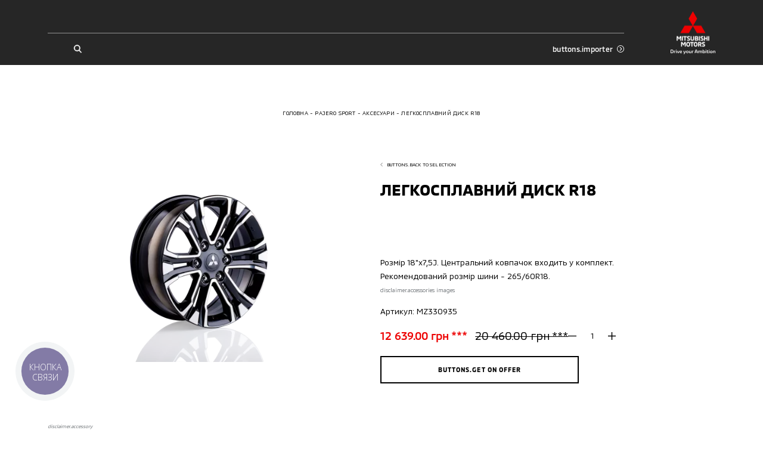

--- FILE ---
content_type: application/javascript; charset=UTF-8
request_url: https://mitsubishi-stan.zp.ua/_nuxt/c317eaa.modern.js
body_size: 3963
content:
(window.webpackJsonp=window.webpackJsonp||[]).push([[68],{655:function(t,n,e){(function(n){var e=/^\s+|\s+$/g,r=/^[-+]0x[0-9a-f]+$/i,o=/^0b[01]+$/i,u=/^0o[0-7]+$/i,i=parseInt,f="object"==typeof n&&n&&n.Object===Object&&n,c="object"==typeof self&&self&&self.Object===Object&&self,a=f||c||Function("return this")(),s=Object.prototype.toString,l=Math.max,p=Math.min,h=function(){return a.Date.now()};function d(t){var n=typeof t;return!!t&&("object"==n||"function"==n)}function v(t){if("number"==typeof t)return t;if(function(t){return"symbol"==typeof t||function(t){return!!t&&"object"==typeof t}(t)&&"[object Symbol]"==s.call(t)}(t))return NaN;if(d(t)){var n="function"==typeof t.valueOf?t.valueOf():t;t=d(n)?n+"":n}if("string"!=typeof t)return 0===t?t:+t;t=t.replace(e,"");var f=o.test(t);return f||u.test(t)?i(t.slice(2),f?2:8):r.test(t)?NaN:+t}t.exports=function(t,n,e){var r,o,u,i,f,c,a=0,s=!1,_=!1,y=!0;if("function"!=typeof t)throw new TypeError("Expected a function");function b(n){var e=r,u=o;return r=o=void 0,a=n,i=t.apply(u,e)}function g(t){return a=t,f=setTimeout(j,n),s?b(t):i}function x(t){var e=t-c;return void 0===c||e>=n||e<0||_&&t-a>=u}function j(){var t=h();if(x(t))return O(t);f=setTimeout(j,function(t){var e=n-(t-c);return _?p(e,u-(t-a)):e}(t))}function O(t){return f=void 0,y&&r?b(t):(r=o=void 0,i)}function m(){var t=h(),e=x(t);if(r=arguments,o=this,c=t,e){if(void 0===f)return g(c);if(_)return f=setTimeout(j,n),b(c)}return void 0===f&&(f=setTimeout(j,n)),i}return n=v(n)||0,d(e)&&(s=!!e.leading,u=(_="maxWait"in e)?l(v(e.maxWait)||0,n):u,y="trailing"in e?!!e.trailing:y),m.cancel=function(){void 0!==f&&clearTimeout(f),a=0,r=c=o=f=void 0},m.flush=function(){return void 0===f?i:O(h())},m}}).call(this,e(33))},734:function(t,n,e){"use strict";var r=e(56),o=e(71),u=e(31),i=e(63),f=e(67),c=e(76).f,a=e(373),s=u.Symbol;if(o&&"function"==typeof s&&(!("description"in s.prototype)||void 0!==s().description)){var l={},p=function(){var t=arguments.length<1||void 0===arguments[0]?void 0:String(arguments[0]),n=this instanceof p?new s(t):void 0===t?s():s(t);return""===t&&(l[n]=!0),n};a(p,s);var h=p.prototype=s.prototype;h.constructor=p;var d=h.toString,v="Symbol(test)"==String(s("test")),_=/^Symbol\((.*)\)[^)]+$/;c(h,"description",{configurable:!0,get:function(){var t=f(this)?this.valueOf():this,n=d.call(t);if(i(l,t))return"";var e=v?n.slice(7,-1):n.replace(_,"$1");return""===e?void 0:e}}),r({global:!0,forced:!0},{Symbol:p})}},789:function(t,n,e){(function(n){var e="__lodash_hash_undefined__",r="[object Function]",o="[object GeneratorFunction]",u=/^\[object .+?Constructor\]$/,i="object"==typeof n&&n&&n.Object===Object&&n,f="object"==typeof self&&self&&self.Object===Object&&self,c=i||f||Function("return this")();function a(t,n){return!!(t?t.length:0)&&function(t,n,e){if(n!=n)return function(t,n,e,r){var o=t.length,u=e+(r?1:-1);for(;r?u--:++u<o;)if(n(t[u],u,t))return u;return-1}(t,l,e);var r=e-1,o=t.length;for(;++r<o;)if(t[r]===n)return r;return-1}(t,n,0)>-1}function s(t,n,e){for(var r=-1,o=t?t.length:0;++r<o;)if(e(n,t[r]))return!0;return!1}function l(t){return t!=t}function p(t,n){return t.has(n)}function h(t){var n=-1,e=Array(t.size);return t.forEach((function(t){e[++n]=t})),e}var d,v=Array.prototype,_=Function.prototype,y=Object.prototype,b=c["__core-js_shared__"],g=(d=/[^.]+$/.exec(b&&b.keys&&b.keys.IE_PROTO||""))?"Symbol(src)_1."+d:"",x=_.toString,j=y.hasOwnProperty,O=y.toString,m=RegExp("^"+x.call(j).replace(/[\\^$.*+?()[\]{}|]/g,"\\$&").replace(/hasOwnProperty|(function).*?(?=\\\()| for .+?(?=\\\])/g,"$1.*?")+"$"),S=v.splice,w=L(c,"Map"),E=L(c,"Set"),A=L(Object,"create");function $(t){var n=-1,e=t?t.length:0;for(this.clear();++n<e;){var r=t[n];this.set(r[0],r[1])}}function I(t){var n=-1,e=t?t.length:0;for(this.clear();++n<e;){var r=t[n];this.set(r[0],r[1])}}function T(t){var n=-1,e=t?t.length:0;for(this.clear();++n<e;){var r=t[n];this.set(r[0],r[1])}}function z(t){var n=-1,e=t?t.length:0;for(this.__data__=new T;++n<e;)this.add(t[n])}function U(t,n){for(var e,r,o=t.length;o--;)if((e=t[o][0])===(r=n)||e!=e&&r!=r)return o;return-1}function N(t){return!(!C(t)||(n=t,g&&g in n))&&(function(t){var n=C(t)?O.call(t):"";return n==r||n==o}(t)||function(t){var n=!1;if(null!=t&&"function"!=typeof t.toString)try{n=!!(t+"")}catch(t){}return n}(t)?m:u).test(function(t){if(null!=t){try{return x.call(t)}catch(t){}try{return t+""}catch(t){}}return""}(t));var n}$.prototype.clear=function(){this.__data__=A?A(null):{}},$.prototype.delete=function(t){return this.has(t)&&delete this.__data__[t]},$.prototype.get=function(t){var n=this.__data__;if(A){var r=n[t];return r===e?void 0:r}return j.call(n,t)?n[t]:void 0},$.prototype.has=function(t){var n=this.__data__;return A?void 0!==n[t]:j.call(n,t)},$.prototype.set=function(t,n){return this.__data__[t]=A&&void 0===n?e:n,this},I.prototype.clear=function(){this.__data__=[]},I.prototype.delete=function(t){var n=this.__data__,e=U(n,t);return!(e<0)&&(e==n.length-1?n.pop():S.call(n,e,1),!0)},I.prototype.get=function(t){var n=this.__data__,e=U(n,t);return e<0?void 0:n[e][1]},I.prototype.has=function(t){return U(this.__data__,t)>-1},I.prototype.set=function(t,n){var e=this.__data__,r=U(e,t);return r<0?e.push([t,n]):e[r][1]=n,this},T.prototype.clear=function(){this.__data__={hash:new $,map:new(w||I),string:new $}},T.prototype.delete=function(t){return Z(this,t).delete(t)},T.prototype.get=function(t){return Z(this,t).get(t)},T.prototype.has=function(t){return Z(this,t).has(t)},T.prototype.set=function(t,n){return Z(this,t).set(t,n),this},z.prototype.add=z.prototype.push=function(t){return this.__data__.set(t,e),this},z.prototype.has=function(t){return this.__data__.has(t)};var R=E&&1/h(new E([,-0]))[1]==1/0?function(t){return new E(t)}:function(){};function Z(t,n){var e,r,o=t.__data__;return("string"==(r=typeof(e=n))||"number"==r||"symbol"==r||"boolean"==r?"__proto__"!==e:null===e)?o["string"==typeof n?"string":"hash"]:o.map}function L(t,n){var e=function(t,n){return null==t?void 0:t[n]}(t,n);return N(e)?e:void 0}function C(t){var n=typeof t;return!!t&&("object"==n||"function"==n)}t.exports=function(t){return t&&t.length?function(t,n,e){var r=-1,o=a,u=t.length,i=!0,f=[],c=f;if(e)i=!1,o=s;else if(u>=200){var l=n?null:R(t);if(l)return h(l);i=!1,o=p,c=new z}else c=n?[]:f;t:for(;++r<u;){var d=t[r],v=n?n(d):d;if(d=e||0!==d?d:0,i&&v==v){for(var _=c.length;_--;)if(c[_]===v)continue t;n&&c.push(v),f.push(d)}else o(c,v,e)||(c!==f&&c.push(v),f.push(d))}return f}(t):[]}}).call(this,e(33))},833:function(t,n,e){(function(n){var e="[object Symbol]",r=/[^\x00-\x2f\x3a-\x40\x5b-\x60\x7b-\x7f]+/g,o=/[\xc0-\xd6\xd8-\xf6\xf8-\xff\u0100-\u017f]/g,u="\\u2700-\\u27bf",i="a-z\\xdf-\\xf6\\xf8-\\xff",f="A-Z\\xc0-\\xd6\\xd8-\\xde",c="\\xac\\xb1\\xd7\\xf7\\x00-\\x2f\\x3a-\\x40\\x5b-\\x60\\x7b-\\xbf\\u2000-\\u206f \\t\\x0b\\f\\xa0\\ufeff\\n\\r\\u2028\\u2029\\u1680\\u180e\\u2000\\u2001\\u2002\\u2003\\u2004\\u2005\\u2006\\u2007\\u2008\\u2009\\u200a\\u202f\\u205f\\u3000",a="['’]",s="["+c+"]",l="[\\u0300-\\u036f\\ufe20-\\ufe23\\u20d0-\\u20f0]",p="\\d+",h="[\\u2700-\\u27bf]",d="["+i+"]",v="[^\\ud800-\\udfff"+c+p+u+i+f+"]",_="(?:\\ud83c[\\udde6-\\uddff]){2}",y="[\\ud800-\\udbff][\\udc00-\\udfff]",b="["+f+"]",g="(?:"+d+"|"+v+")",x="(?:"+b+"|"+v+")",j="(?:['’](?:d|ll|m|re|s|t|ve))?",O="(?:['’](?:D|LL|M|RE|S|T|VE))?",m="(?:[\\u0300-\\u036f\\ufe20-\\ufe23\\u20d0-\\u20f0]|\\ud83c[\\udffb-\\udfff])?",S="[\\ufe0e\\ufe0f]?",w=S+m+("(?:\\u200d(?:"+["[^\\ud800-\\udfff]",_,y].join("|")+")"+S+m+")*"),E="(?:"+[h,_,y].join("|")+")"+w,A=RegExp(a,"g"),$=RegExp(l,"g"),I=RegExp([b+"?"+d+"+"+j+"(?="+[s,b,"$"].join("|")+")",x+"+"+O+"(?="+[s,b+g,"$"].join("|")+")",b+"?"+g+"+"+j,b+"+"+O,p,E].join("|"),"g"),T=/[a-z][A-Z]|[A-Z]{2,}[a-z]|[0-9][a-zA-Z]|[a-zA-Z][0-9]|[^a-zA-Z0-9 ]/,z="object"==typeof n&&n&&n.Object===Object&&n,U="object"==typeof self&&self&&self.Object===Object&&self,N=z||U||Function("return this")();var R,Z=(R={"À":"A","Á":"A","Â":"A","Ã":"A","Ä":"A","Å":"A","à":"a","á":"a","â":"a","ã":"a","ä":"a","å":"a","Ç":"C","ç":"c","Ð":"D","ð":"d","È":"E","É":"E","Ê":"E","Ë":"E","è":"e","é":"e","ê":"e","ë":"e","Ì":"I","Í":"I","Î":"I","Ï":"I","ì":"i","í":"i","î":"i","ï":"i","Ñ":"N","ñ":"n","Ò":"O","Ó":"O","Ô":"O","Õ":"O","Ö":"O","Ø":"O","ò":"o","ó":"o","ô":"o","õ":"o","ö":"o","ø":"o","Ù":"U","Ú":"U","Û":"U","Ü":"U","ù":"u","ú":"u","û":"u","ü":"u","Ý":"Y","ý":"y","ÿ":"y","Æ":"Ae","æ":"ae","Þ":"Th","þ":"th","ß":"ss","Ā":"A","Ă":"A","Ą":"A","ā":"a","ă":"a","ą":"a","Ć":"C","Ĉ":"C","Ċ":"C","Č":"C","ć":"c","ĉ":"c","ċ":"c","č":"c","Ď":"D","Đ":"D","ď":"d","đ":"d","Ē":"E","Ĕ":"E","Ė":"E","Ę":"E","Ě":"E","ē":"e","ĕ":"e","ė":"e","ę":"e","ě":"e","Ĝ":"G","Ğ":"G","Ġ":"G","Ģ":"G","ĝ":"g","ğ":"g","ġ":"g","ģ":"g","Ĥ":"H","Ħ":"H","ĥ":"h","ħ":"h","Ĩ":"I","Ī":"I","Ĭ":"I","Į":"I","İ":"I","ĩ":"i","ī":"i","ĭ":"i","į":"i","ı":"i","Ĵ":"J","ĵ":"j","Ķ":"K","ķ":"k","ĸ":"k","Ĺ":"L","Ļ":"L","Ľ":"L","Ŀ":"L","Ł":"L","ĺ":"l","ļ":"l","ľ":"l","ŀ":"l","ł":"l","Ń":"N","Ņ":"N","Ň":"N","Ŋ":"N","ń":"n","ņ":"n","ň":"n","ŋ":"n","Ō":"O","Ŏ":"O","Ő":"O","ō":"o","ŏ":"o","ő":"o","Ŕ":"R","Ŗ":"R","Ř":"R","ŕ":"r","ŗ":"r","ř":"r","Ś":"S","Ŝ":"S","Ş":"S","Š":"S","ś":"s","ŝ":"s","ş":"s","š":"s","Ţ":"T","Ť":"T","Ŧ":"T","ţ":"t","ť":"t","ŧ":"t","Ũ":"U","Ū":"U","Ŭ":"U","Ů":"U","Ű":"U","Ų":"U","ũ":"u","ū":"u","ŭ":"u","ů":"u","ű":"u","ų":"u","Ŵ":"W","ŵ":"w","Ŷ":"Y","ŷ":"y","Ÿ":"Y","Ź":"Z","Ż":"Z","Ž":"Z","ź":"z","ż":"z","ž":"z","Ĳ":"IJ","ĳ":"ij","Œ":"Oe","œ":"oe","ŉ":"'n","ſ":"ss"},function(t){return null==R?void 0:R[t]});var L=Object.prototype.toString,C=N.Symbol,k=C?C.prototype:void 0,F=k?k.toString:void 0;function D(t){if("string"==typeof t)return t;if(function(t){return"symbol"==typeof t||function(t){return!!t&&"object"==typeof t}(t)&&L.call(t)==e}(t))return F?F.call(t):"";var n=t+"";return"0"==n&&1/t==-Infinity?"-0":n}function G(t){return null==t?"":D(t)}var J,M=(J=function(t,n,e){return t+(e?"-":"")+n.toLowerCase()},function(t){return function(t,n,e,r){var o=-1,u=t?t.length:0;for(r&&u&&(e=t[++o]);++o<u;)e=n(e,t[o],o,t);return e}(function(t,n,e){return t=G(t),void 0===(n=e?void 0:n)?function(t){return T.test(t)}(t)?function(t){return t.match(I)||[]}(t):function(t){return t.match(r)||[]}(t):t.match(n)||[]}(function(t){return(t=G(t))&&t.replace(o,Z).replace($,"")}(t).replace(A,"")),J,"")});t.exports=M}).call(this,e(33))}}]);

--- FILE ---
content_type: application/javascript; charset=UTF-8
request_url: https://mitsubishi-stan.zp.ua/_nuxt/1fbbe51.modern.js
body_size: 3673
content:
(window.webpackJsonp=window.webpackJsonp||[]).push([[50],{1257:function(t,e,a){"use strict";a(963)},1258:function(t,e,a){var i=a(52)(!1);i.push([t.i,".content[data-v-18270d13]{display:flex;flex-wrap:wrap;align-items:flex-start;align-content:flex-start}.description[data-v-18270d13],.name[data-v-18270d13],.previous[data-v-18270d13],.sku[data-v-18270d13]{width:100%;text-align:center}@media(min-width:1200px){.description[data-v-18270d13],.name[data-v-18270d13],.previous[data-v-18270d13],.sku[data-v-18270d13]{text-align:left}}.previous[data-v-18270d13]{display:flex;align-items:center;justify-content:center;font-size:2.6666666667vw;line-height:1.6;text-transform:uppercase;color:#000;text-decoration:none;transition:color .3s;letter-spacing:.02em}@media(min-width:760px){.previous[data-v-18270d13]{font-size:1.3157894737vw}}@media(min-width:1200px){.previous[data-v-18270d13]{justify-content:flex-start;font-size:.625vw}.previous[data-v-18270d13]:active,.previous[data-v-18270d13]:focus,.previous[data-v-18270d13]:hover{color:#ed0000}}.icon[data-v-18270d13]{width:1.6vw;height:2.6666666667vw;margin-right:2.6666666667vw}@media(min-width:760px){.icon[data-v-18270d13]{width:.7894736842vw;height:1.3157894737vw;margin-right:1.3157894737vw}}@media(min-width:1200px){.icon[data-v-18270d13]{width:.3125vw;height:.5208333333vw;margin-right:.5208333333vw}}.name[data-v-18270d13]{margin-top:6.6666666667vw;font-size:5.0666666667vw;font-weight:700;line-height:1.5;text-transform:uppercase}@media(min-width:760px){.name[data-v-18270d13]{margin-top:3.2894736842vw;font-size:2.8947368421vw}}@media(min-width:1200px){.name[data-v-18270d13]{display:-webkit-box;min-height:114px;margin-top:1.3020833333vw;font-size:2.0833333333vw;line-height:1.4}}.sku[data-v-18270d13]{margin-top:4vw;font-size:4vw;line-height:1.7}@media(min-width:760px){.sku[data-v-18270d13]{margin-top:1.9736842105vw;font-size:2.3684210526vw}}@media(min-width:1200px){.sku[data-v-18270d13]{margin-top:1.3020833333vw;font-size:1.0416666667vw}}.content .description[data-v-18270d13]{margin-top:4vw}@media(min-width:760px){.content .description[data-v-18270d13]{margin-top:1.9736842105vw;font-size:2.3684210526vw}}@media(min-width:1200px){.content .description[data-v-18270d13]{margin-top:1.3020833333vw;font-size:1.0416666667vw}}.content .disclaimer[data-v-18270d13]{margin-top:1.3333333333vw;font-size:3.2vw;color:#686d71}@media(min-width:760px){.content .disclaimer[data-v-18270d13]{margin-top:.6578947368vw;font-size:1.5789473684vw}}@media(min-width:1200px){.content .disclaimer[data-v-18270d13]{margin-top:.2604166667vw;font-size:.7291666667vw}}.prices[data-v-18270d13]{display:flex;min-width:50%;margin-top:9.3333333333vw}@media(min-width:760px){.prices[data-v-18270d13]{margin-top:4.6052631579vw}}@media(min-width:1200px){.prices[data-v-18270d13]{margin-top:1.3020833333vw}}.price[data-v-18270d13]{font-size:4.5333333333vw;font-weight:700;line-height:1.4}@media(min-width:760px){.price[data-v-18270d13]{font-size:2.5vw}}@media(min-width:1200px){.price[data-v-18270d13]{font-size:1.4583333333vw}}.-discount[data-v-18270d13]{margin-right:4vw;font-weight:500;color:#ed0000}@media(min-width:760px){.-discount[data-v-18270d13]{margin-right:1.9736842105vw}}@media(min-width:1200px){.-discount[data-v-18270d13]{margin-right:1.0416666667vw}}.-old[data-v-18270d13]{font-weight:400;text-decoration:line-through}.content .counter[data-v-18270d13]{margin-top:6.6666666667vw;margin-left:auto}@media(min-width:760px){.content .counter[data-v-18270d13]{margin-top:3.2894736842vw}}@media(min-width:1200px){.content .counter[data-v-18270d13]{margin-top:1.3020833333vw;margin-left:0}}.button[data-v-18270d13]{width:100%;margin-top:9.3333333333vw}@media(min-width:760px){.button[data-v-18270d13]{margin-top:4.6052631579vw}}@media(min-width:1200px){.button[data-v-18270d13]{max-width:26.0416666667vw;margin-top:1.5625vw}}",""]),t.exports=i},1259:function(t,e,a){"use strict";a(964)},1260:function(t,e,a){var i=a(52)(!1);i.push([t.i,".gallery[data-v-6ef84ec9]{margin:0 -4vw;overflow:hidden}@media(min-width:1200px){.gallery[data-v-6ef84ec9]{margin:0}}.main[data-v-6ef84ec9],.thumb[data-v-6ef84ec9]{padding:0 4vw}@media(min-width:1200px){.main[data-v-6ef84ec9],.thumb[data-v-6ef84ec9]{padding:0}}.thumb[data-v-6ef84ec9]{margin-top:4vw}@media(min-width:760px){.thumb[data-v-6ef84ec9]{margin-top:2.6315789474vw}}@media(min-width:1200px){.thumb[data-v-6ef84ec9]{margin-top:1.0416666667vw;overflow:hidden}}[data-v-6ef84ec9] .main-image,[data-v-6ef84ec9] .thumb-image{display:block;width:100%;max-height:92vw;-o-object-fit:contain;object-fit:contain;-o-object-position:center;object-position:center}@media(min-width:760px){[data-v-6ef84ec9] .main-image,[data-v-6ef84ec9] .thumb-image{max-height:92.1052631579vw}}@media(min-width:1200px){[data-v-6ef84ec9] .main-image,[data-v-6ef84ec9] .thumb-image{max-height:31.25vw}}[data-v-6ef84ec9] .thumb-image{height:100%}[data-v-6ef84ec9] .thumb-slide{flex:0 0 24vw;padding-right:5.0666666667vw}@media(min-width:760px){[data-v-6ef84ec9] .thumb-slide{padding-right:2.6315789474vw}}@media(min-width:1200px){[data-v-6ef84ec9] .thumb-slide{flex:0 0 8.3333333333vw;height:5vw;padding-right:.5208333333vw}}",""]),t.exports=i},1261:function(t,e,a){"use strict";a(965)},1262:function(t,e,a){var i=a(52)(!1);i.push([t.i,".block-product[data-v-78a31a68]{padding:0 4vw}@media(min-width:1200px){.block-product[data-v-78a31a68]{position:relative;min-height:32.2916666667vw;padding-left:6.25vw;padding-right:10.6770833333vw}}@media(min-width:1200px){.block-product.-single[data-v-78a31a68]{min-height:26.3020833333vw}}.block-product .gallery[data-v-78a31a68]{margin-top:6.6666666667vw}@media(min-width:760px){.block-product .gallery[data-v-78a31a68]{margin-top:3.9473684211vw}}@media(min-width:1200px){.block-product .gallery[data-v-78a31a68]{position:absolute;top:0;left:6.25vw;width:39.45%;margin-top:0}}@media(min-width:1200px){.block-product .content[data-v-78a31a68]{width:47.45%;margin-left:calc(47.45% + 4.16667vw)}}.block-product .description[data-v-78a31a68]{margin-top:10.6666666667vw}@media(min-width:760px){.block-product .description[data-v-78a31a68]{margin-top:5.9210526316vw}}@media(min-width:1200px){.block-product .description[data-v-78a31a68]{margin-top:1.5625vw;width:47.45%;margin-left:calc(47.45% + 4.16667vw)}}",""]),t.exports=i},1320:function(t,e,a){"use strict";a.r(e);var i=a(8),n=a(70),d=a(368),o=a(624),r=a(827),s=a(222);function c(t,e){var a=Object.keys(t);if(Object.getOwnPropertySymbols){var i=Object.getOwnPropertySymbols(t);e&&(i=i.filter((function(e){return Object.getOwnPropertyDescriptor(t,e).enumerable}))),a.push.apply(a,i)}return a}function m(t){for(var e=1;e<arguments.length;e++){var a=null!=arguments[e]?arguments[e]:{};e%2?c(Object(a),!0).forEach((function(e){Object(i.a)(t,e,a[e])})):Object.getOwnPropertyDescriptors?Object.defineProperties(t,Object.getOwnPropertyDescriptors(a)):c(Object(a)).forEach((function(e){Object.defineProperty(t,e,Object.getOwnPropertyDescriptor(a,e))}))}return t}var{mapActions:l}=Object(n.a)("accessories"),{mapState:u}=Object(n.a)("ui"),v={name:"BlockProductContent",components:{TextElement:o.a,CounterElement:r.a,BaseButton:s.a},props:{item:{type:Object,required:!0},catalogLink:{type:String,required:!0}},data:()=>({productQuantity:1}),computed:m(m({},u(["previousRoute"])),{},{backLink(){return this.previousRoute?"".concat(this.previousRoute,"#accessoriesCatalog"):this.$i18n.path("".concat(this.catalogLink,"#accessoriesCatalog"))}}),methods:m(m({},l([d.actionTypes.ADD_ACCESSORIES])),{},{addToCart(){this[d.actionTypes.ADD_ACCESSORIES]({item:this.item,quantity:this.productQuantity}),this.resetProductQuantity()},onQuantityChange(t){this.productQuantity=t},resetProductQuantity(){this.productQuantity=1}})},p=(a(1257),a(51)),h=Object(p.a)(v,(function(){var t=this,e=t.$createElement,a=t._self._c||e;return a("div",{staticClass:"content"},[a("NuxtLink",{staticClass:"previous",attrs:{to:t.backLink}},[a("svg-icon",{attrs:{name:"left-arrow",width:"6",height:"10"}}),t._v("\n\n        "+t._s(t.$t("buttons.back to selection"))+"\n    ")],1),t._v(" "),a("h1",{staticClass:"name"},[t._v(t._s(t.item.title))]),t._v(" "),a("TextElement",{staticClass:"description",attrs:{content:t.item.description}}),t._v(" "),a("TextElement",{staticClass:"description disclaimer",attrs:{content:t.$t("disclaimer.accessories images")}}),t._v(" "),a("div",{staticClass:"sku"},[t._v("Артикул: "+t._s(t.item.article))]),t._v(" "),a("div",{staticClass:"prices"},[t.item.formatted_price_promo?[a("div",{staticClass:"price -discount"},[t._v(t._s(t.item.formatted_price_promo))]),t._v(" "),a("div",{staticClass:"price -old"},[t._v(t._s(t.item.formatted_price))])]:a("div",{staticClass:"price"},[t._v(t._s(t.item.formatted_price))])],2),t._v(" "),a("CounterElement",{attrs:{count:t.productQuantity},on:{change:t.onQuantityChange}}),t._v(" "),a("BaseButton",{directives:[{name:"dynamic-modal",rawName:"v-dynamic-modal:accessories",arg:"accessories"}],attrs:{variant:"outline-dark",type:"button"},on:{click:t.addToCart}},[t._v("\n        "+t._s(t.$t("buttons.get on offer"))+"\n    ")])],1)}),[],!1,null,"18270d13",null).exports,w=a(614),g={name:"BlockProductSlider",components:{ImageElement:a(622).a},props:{images:{type:Array,required:!0},title:{type:String,required:!0}},data:()=>({thumbSwiper:null,mainSwiper:null}),computed:{showThumbSlider(){return this.images.length>1}},mounted(){this.initGallery()},methods:{initGallery(){this.thumb=new w.a(this.$refs.thumb,{slidesPerView:"auto",watchOverflow:!0,freeMode:!0,watchSlidesVisibility:!0,watchSlidesProgress:!0}),this.main=new w.a(this.$refs.main,{watchOverflow:!0,effect:"fade",keyboard:{enabled:!0},fadeEffect:{crossFade:!0},thumbs:{swiper:this.thumb}})}}},f=(a(1259),{name:"BlockProduct",components:{BlockProductContent:h,BlockProductSlider:Object(p.a)(g,(function(){var t=this,e=t.$createElement,a=t._self._c||e;return a("div",{staticClass:"gallery"},[a("div",{ref:"main",staticClass:"main"},[a("div",{staticClass:"swiper-wrapper"},[t.images.length?t._l(t.images,(function(e,i){return a("div",{key:i,staticClass:"main-slide swiper-slide"},[a("ImageElement",{attrs:{sizes:[{media:"sm",name:"accessory-page"}],original:e.path||"",alt:t.title,classes:"main-image"}})],1)})):[a("div",{staticClass:"main-slide swiper-slide"},[a("ImageElement",{attrs:{original:"/images/without-image.png",alt:t.title,local:"",classes:"main-image"}})],1)]],2)]),t._v(" "),a("div",{directives:[{name:"show",rawName:"v-show",value:t.showThumbSlider,expression:"showThumbSlider"}],ref:"thumb",staticClass:"thumb"},[a("div",{staticClass:"swiper-wrapper"},t._l(t.images,(function(e,i){return a("div",{key:i,staticClass:"thumb-slide swiper-slide"},[a("ImageElement",{attrs:{sizes:[{media:"sm",name:"accessory-page-mini"}],original:e.path||"",alt:t.title,classes:"thumb-image"}})],1)})),0)])])}),[],!1,null,"6ef84ec9",null).exports},props:{product:{type:Object,required:!0},catalogLink:{type:String,required:!0}}}),b=(a(1261),Object(p.a)(f,(function(){var t=this,e=t.$createElement,a=t._self._c||e;return a("section",{staticClass:"section block-product",class:{"-single":t.product.images.length<2}},[a("BlockProductContent",{attrs:{item:t.product,"catalog-link":t.catalogLink}}),t._v(" "),a("BlockProductSlider",{attrs:{images:t.product.images,title:t.product.title}})],1)}),[],!1,null,"78a31a68",null));e.default=b.exports},657:function(t,e,a){"use strict";a.d(e,"b",(function(){return i})),a.d(e,"a",(function(){return n}));var i=[{type:"default",text:"buttons.sort default"},{type:"ascending",text:"buttons.sort price up"},{type:"descending",text:"buttons.sort price down"}],n=99},778:function(t,e,a){var i=a(819);i.__esModule&&(i=i.default),"string"==typeof i&&(i=[[t.i,i,""]]),i.locals&&(t.exports=i.locals);(0,a(53).default)("27f4e0f8",i,!0,{sourceMap:!1})},818:function(t,e,a){"use strict";a(778)},819:function(t,e,a){var i=a(52)(!1);i.push([t.i,".counter[data-v-a01c09f0]{display:flex;align-items:center;justify-content:center}.decrease[data-v-a01c09f0],.increase[data-v-a01c09f0]{justify-content:flex-start;width:9.3333333333vw;height:9.3333333333vw}@media(min-width:760px){.decrease[data-v-a01c09f0],.increase[data-v-a01c09f0]{width:4.6052631579vw;height:4.6052631579vw}}@media(min-width:1200px){.decrease[data-v-a01c09f0],.increase[data-v-a01c09f0]{width:2.0833333333vw;height:2.0833333333vw}}.increase[data-v-a01c09f0]{justify-content:flex-end}.icon[data-v-a01c09f0]{width:4.8vw;height:4.8vw}@media(min-width:760px){.icon[data-v-a01c09f0]{width:2.3684210526vw;height:2.3684210526vw}}@media(min-width:1200px){.icon[data-v-a01c09f0]{width:1.0416666667vw;height:1.0416666667vw}}.input[data-v-a01c09f0]{width:9.3333333333vw;height:9.3333333333vw;font-size:5.3333333333vw;text-align:center}@media(min-width:760px){.input[data-v-a01c09f0]{width:4.6052631579vw;height:4.6052631579vw;font-size:2.6315789474vw}}@media(min-width:1200px){.input[data-v-a01c09f0]{width:2.0833333333vw;height:2.0833333333vw;font-size:1.0416666667vw}}",""]),t.exports=i},827:function(t,e,a){"use strict";var i=a(655),n=a.n(i),d=a(657),o={name:"CounterElement",props:{count:{type:Number,required:!0}},data:()=>({counterValue:null}),watch:{count:{handler:"countWatcher",immediate:!0},counterValue:"counterValueWatcher"},methods:{countWatcher(t,e){t!==e&&(this.counterValue=t)},counterValueWatcher(t){var e,a=parseInt(t),i=(e=!isNaN(a)?a>d.a?d.a:a>0?a:1:1)===this.counterValue,n=e>0&&e<=d.a;!i&&n&&(this.counterValue=e,this.onCounterValueUpdate())},decreaseValue(){this.counterValue>1&&(this.counterValue=Number(this.counterValue)-1,this.onCounterValueUpdate())},increaseValue(){this.counterValue<d.a&&(this.counterValue=Number(this.counterValue)+1,this.onCounterValueUpdate())},onCounterValueUpdate:n()((function(){this.$emit("change",this.counterValue)}),300)}},r=(a(818),a(51)),s=Object(r.a)(o,(function(){var t=this,e=t.$createElement,a=t._self._c||e;return a("div",{staticClass:"counter"},[a("button",{staticClass:"_reset-styles _centered-content decrease",attrs:{type:"button"},on:{click:t.decreaseValue}},[a("svg-icon",{attrs:{name:"minus",width:"20",height:"2"}})],1),t._v(" "),a("input",{directives:[{name:"model",rawName:"v-model",value:t.counterValue,expression:"counterValue"}],staticClass:"input _reset-styles",attrs:{type:"text"},domProps:{value:t.counterValue},on:{input:function(e){e.target.composing||(t.counterValue=e.target.value)}}}),t._v(" "),a("button",{staticClass:"_reset-styles _centered-content increase",attrs:{type:"button"},on:{click:t.increaseValue}},[a("svg-icon",{attrs:{name:"plus",width:"20",height:"20"}})],1)])}),[],!1,null,"a01c09f0",null);e.a=s.exports},963:function(t,e,a){var i=a(1258);i.__esModule&&(i=i.default),"string"==typeof i&&(i=[[t.i,i,""]]),i.locals&&(t.exports=i.locals);(0,a(53).default)("3f333f74",i,!0,{sourceMap:!1})},964:function(t,e,a){var i=a(1260);i.__esModule&&(i=i.default),"string"==typeof i&&(i=[[t.i,i,""]]),i.locals&&(t.exports=i.locals);(0,a(53).default)("563ba6a8",i,!0,{sourceMap:!1})},965:function(t,e,a){var i=a(1262);i.__esModule&&(i=i.default),"string"==typeof i&&(i=[[t.i,i,""]]),i.locals&&(t.exports=i.locals);(0,a(53).default)("0a8ee6ee",i,!0,{sourceMap:!1})}}]);

--- FILE ---
content_type: text/plain
request_url: https://www.google-analytics.com/j/collect?v=1&_v=j102&a=409913199&t=pageview&_s=1&dl=https%3A%2F%2Fmitsubishi-stan.zp.ua%2Fpajero-sport%2Faccessories%2Flegkosplavnii-disk-r18-1534&ul=en-us%40posix&dt=%D0%9B%D0%95%D0%93%D0%9A%D0%9E%D0%A1%D0%9F%D0%9B%D0%90%D0%92%D0%9D%D0%98%D0%99%20%D0%94%D0%98%D0%A1%D0%9A%20R18&sr=1280x720&vp=1280x720&_u=YEBAAEABAAAAACAAI~&jid=27142839&gjid=1878283755&cid=1632548842.1769350800&tid=UA-64877834-29&_gid=1319001947.1769350800&_r=1&_slc=1&gtm=45He61m0n815GVT9TXv839117822za200zd839117822&gcd=13l3l3l3l1l1&dma=0&tag_exp=103116026~103200004~104527907~104528500~104684208~104684211~105391253~115938466~115938468~116682875~116988315~117041587~117042505~117223558&z=1725493132
body_size: -452
content:
2,cG-44T791KQ5E

--- FILE ---
content_type: application/javascript; charset=UTF-8
request_url: https://mitsubishi-stan.zp.ua/_nuxt/27ad1d1.modern.js
body_size: 48004
content:
(window.webpackJsonp=window.webpackJsonp||[]).push([[5],{1003:function(e,t,n){"use strict";const s=n(782),r=n(1006),i=n(1007),o=n(1008),a=n(1010),T=n(681),c=n(843),E=n(844),h=n(845),l=n(1013),m=n(794),_=n(793),p=n(733),u=p.TAG_NAMES,A=p.NAMESPACES,d=p.ATTRS,N={scriptingEnabled:!0,sourceCodeLocationInfo:!1,onParseError:null,treeAdapter:c},C="hidden",f="INITIAL_MODE",O="BEFORE_HTML_MODE",S="BEFORE_HEAD_MODE",R="IN_HEAD_MODE",I="IN_HEAD_NO_SCRIPT_MODE",g="AFTER_HEAD_MODE",L="IN_BODY_MODE",M="TEXT_MODE",k="IN_TABLE_MODE",P="IN_TABLE_TEXT_MODE",D="IN_CAPTION_MODE",H="IN_COLUMN_GROUP_MODE",F="IN_TABLE_BODY_MODE",U="IN_ROW_MODE",G="IN_CELL_MODE",B="IN_SELECT_MODE",K="IN_SELECT_IN_TABLE_MODE",b="IN_TEMPLATE_MODE",y="AFTER_BODY_MODE",x="IN_FRAMESET_MODE",v="AFTER_FRAMESET_MODE",Y="AFTER_AFTER_BODY_MODE",w="AFTER_AFTER_FRAMESET_MODE",Q={[u.TR]:U,[u.TBODY]:F,[u.THEAD]:F,[u.TFOOT]:F,[u.CAPTION]:D,[u.COLGROUP]:H,[u.TABLE]:k,[u.BODY]:L,[u.FRAMESET]:x},W={[u.CAPTION]:k,[u.COLGROUP]:k,[u.TBODY]:k,[u.TFOOT]:k,[u.THEAD]:k,[u.COL]:H,[u.TR]:F,[u.TD]:U,[u.TH]:U},X={[f]:{[s.CHARACTER_TOKEN]:oe,[s.NULL_CHARACTER_TOKEN]:oe,[s.WHITESPACE_CHARACTER_TOKEN]:ee,[s.COMMENT_TOKEN]:ne,[s.DOCTYPE_TOKEN]:function(e,t){e._setDocumentType(t);const n=t.forceQuirks?p.DOCUMENT_MODE.QUIRKS:h.getDocumentMode(t);h.isConforming(t)||e._err(m.nonConformingDoctype);e.treeAdapter.setDocumentMode(e.document,n),e.insertionMode=O},[s.START_TAG_TOKEN]:oe,[s.END_TAG_TOKEN]:oe,[s.EOF_TOKEN]:oe},[O]:{[s.CHARACTER_TOKEN]:ae,[s.NULL_CHARACTER_TOKEN]:ae,[s.WHITESPACE_CHARACTER_TOKEN]:ee,[s.COMMENT_TOKEN]:ne,[s.DOCTYPE_TOKEN]:ee,[s.START_TAG_TOKEN]:function(e,t){t.tagName===u.HTML?(e._insertElement(t,A.HTML),e.insertionMode=S):ae(e,t)},[s.END_TAG_TOKEN]:function(e,t){const n=t.tagName;n!==u.HTML&&n!==u.HEAD&&n!==u.BODY&&n!==u.BR||ae(e,t)},[s.EOF_TOKEN]:ae},[S]:{[s.CHARACTER_TOKEN]:Te,[s.NULL_CHARACTER_TOKEN]:Te,[s.WHITESPACE_CHARACTER_TOKEN]:ee,[s.COMMENT_TOKEN]:ne,[s.DOCTYPE_TOKEN]:te,[s.START_TAG_TOKEN]:function(e,t){const n=t.tagName;n===u.HTML?ge(e,t):n===u.HEAD?(e._insertElement(t,A.HTML),e.headElement=e.openElements.current,e.insertionMode=R):Te(e,t)},[s.END_TAG_TOKEN]:function(e,t){const n=t.tagName;n===u.HEAD||n===u.BODY||n===u.HTML||n===u.BR?Te(e,t):e._err(m.endTagWithoutMatchingOpenElement)},[s.EOF_TOKEN]:Te},[R]:{[s.CHARACTER_TOKEN]:he,[s.NULL_CHARACTER_TOKEN]:he,[s.WHITESPACE_CHARACTER_TOKEN]:re,[s.COMMENT_TOKEN]:ne,[s.DOCTYPE_TOKEN]:te,[s.START_TAG_TOKEN]:ce,[s.END_TAG_TOKEN]:Ee,[s.EOF_TOKEN]:he},[I]:{[s.CHARACTER_TOKEN]:le,[s.NULL_CHARACTER_TOKEN]:le,[s.WHITESPACE_CHARACTER_TOKEN]:re,[s.COMMENT_TOKEN]:ne,[s.DOCTYPE_TOKEN]:te,[s.START_TAG_TOKEN]:function(e,t){const n=t.tagName;n===u.HTML?ge(e,t):n===u.BASEFONT||n===u.BGSOUND||n===u.HEAD||n===u.LINK||n===u.META||n===u.NOFRAMES||n===u.STYLE?ce(e,t):n===u.NOSCRIPT?e._err(m.nestedNoscriptInHead):le(e,t)},[s.END_TAG_TOKEN]:function(e,t){const n=t.tagName;n===u.NOSCRIPT?(e.openElements.pop(),e.insertionMode=R):n===u.BR?le(e,t):e._err(m.endTagWithoutMatchingOpenElement)},[s.EOF_TOKEN]:le},[g]:{[s.CHARACTER_TOKEN]:me,[s.NULL_CHARACTER_TOKEN]:me,[s.WHITESPACE_CHARACTER_TOKEN]:re,[s.COMMENT_TOKEN]:ne,[s.DOCTYPE_TOKEN]:te,[s.START_TAG_TOKEN]:function(e,t){const n=t.tagName;n===u.HTML?ge(e,t):n===u.BODY?(e._insertElement(t,A.HTML),e.framesetOk=!1,e.insertionMode=L):n===u.FRAMESET?(e._insertElement(t,A.HTML),e.insertionMode=x):n===u.BASE||n===u.BASEFONT||n===u.BGSOUND||n===u.LINK||n===u.META||n===u.NOFRAMES||n===u.SCRIPT||n===u.STYLE||n===u.TEMPLATE||n===u.TITLE?(e._err(m.abandonedHeadElementChild),e.openElements.push(e.headElement),ce(e,t),e.openElements.remove(e.headElement)):n===u.HEAD?e._err(m.misplacedStartTagForHeadElement):me(e,t)},[s.END_TAG_TOKEN]:function(e,t){const n=t.tagName;n===u.BODY||n===u.HTML||n===u.BR?me(e,t):n===u.TEMPLATE?Ee(e,t):e._err(m.endTagWithoutMatchingOpenElement)},[s.EOF_TOKEN]:me},[L]:{[s.CHARACTER_TOKEN]:pe,[s.NULL_CHARACTER_TOKEN]:ee,[s.WHITESPACE_CHARACTER_TOKEN]:_e,[s.COMMENT_TOKEN]:ne,[s.DOCTYPE_TOKEN]:ee,[s.START_TAG_TOKEN]:ge,[s.END_TAG_TOKEN]:Pe,[s.EOF_TOKEN]:De},[M]:{[s.CHARACTER_TOKEN]:re,[s.NULL_CHARACTER_TOKEN]:re,[s.WHITESPACE_CHARACTER_TOKEN]:re,[s.COMMENT_TOKEN]:ee,[s.DOCTYPE_TOKEN]:ee,[s.START_TAG_TOKEN]:ee,[s.END_TAG_TOKEN]:function(e,t){t.tagName===u.SCRIPT&&(e.pendingScript=e.openElements.current);e.openElements.pop(),e.insertionMode=e.originalInsertionMode},[s.EOF_TOKEN]:function(e,t){e._err(m.eofInElementThatCanContainOnlyText),e.openElements.pop(),e.insertionMode=e.originalInsertionMode,e._processToken(t)}},[k]:{[s.CHARACTER_TOKEN]:He,[s.NULL_CHARACTER_TOKEN]:He,[s.WHITESPACE_CHARACTER_TOKEN]:He,[s.COMMENT_TOKEN]:ne,[s.DOCTYPE_TOKEN]:ee,[s.START_TAG_TOKEN]:Fe,[s.END_TAG_TOKEN]:Ue,[s.EOF_TOKEN]:De},[P]:{[s.CHARACTER_TOKEN]:function(e,t){e.pendingCharacterTokens.push(t),e.hasNonWhitespacePendingCharacterToken=!0},[s.NULL_CHARACTER_TOKEN]:ee,[s.WHITESPACE_CHARACTER_TOKEN]:function(e,t){e.pendingCharacterTokens.push(t)},[s.COMMENT_TOKEN]:Be,[s.DOCTYPE_TOKEN]:Be,[s.START_TAG_TOKEN]:Be,[s.END_TAG_TOKEN]:Be,[s.EOF_TOKEN]:Be},[D]:{[s.CHARACTER_TOKEN]:pe,[s.NULL_CHARACTER_TOKEN]:ee,[s.WHITESPACE_CHARACTER_TOKEN]:_e,[s.COMMENT_TOKEN]:ne,[s.DOCTYPE_TOKEN]:ee,[s.START_TAG_TOKEN]:function(e,t){const n=t.tagName;n===u.CAPTION||n===u.COL||n===u.COLGROUP||n===u.TBODY||n===u.TD||n===u.TFOOT||n===u.TH||n===u.THEAD||n===u.TR?e.openElements.hasInTableScope(u.CAPTION)&&(e.openElements.generateImpliedEndTags(),e.openElements.popUntilTagNamePopped(u.CAPTION),e.activeFormattingElements.clearToLastMarker(),e.insertionMode=k,e._processToken(t)):ge(e,t)},[s.END_TAG_TOKEN]:function(e,t){const n=t.tagName;n===u.CAPTION||n===u.TABLE?e.openElements.hasInTableScope(u.CAPTION)&&(e.openElements.generateImpliedEndTags(),e.openElements.popUntilTagNamePopped(u.CAPTION),e.activeFormattingElements.clearToLastMarker(),e.insertionMode=k,n===u.TABLE&&e._processToken(t)):n!==u.BODY&&n!==u.COL&&n!==u.COLGROUP&&n!==u.HTML&&n!==u.TBODY&&n!==u.TD&&n!==u.TFOOT&&n!==u.TH&&n!==u.THEAD&&n!==u.TR&&Pe(e,t)},[s.EOF_TOKEN]:De},[H]:{[s.CHARACTER_TOKEN]:Ke,[s.NULL_CHARACTER_TOKEN]:Ke,[s.WHITESPACE_CHARACTER_TOKEN]:re,[s.COMMENT_TOKEN]:ne,[s.DOCTYPE_TOKEN]:ee,[s.START_TAG_TOKEN]:function(e,t){const n=t.tagName;n===u.HTML?ge(e,t):n===u.COL?(e._appendElement(t,A.HTML),t.ackSelfClosing=!0):n===u.TEMPLATE?ce(e,t):Ke(e,t)},[s.END_TAG_TOKEN]:function(e,t){const n=t.tagName;n===u.COLGROUP?e.openElements.currentTagName===u.COLGROUP&&(e.openElements.pop(),e.insertionMode=k):n===u.TEMPLATE?Ee(e,t):n!==u.COL&&Ke(e,t)},[s.EOF_TOKEN]:De},[F]:{[s.CHARACTER_TOKEN]:He,[s.NULL_CHARACTER_TOKEN]:He,[s.WHITESPACE_CHARACTER_TOKEN]:He,[s.COMMENT_TOKEN]:ne,[s.DOCTYPE_TOKEN]:ee,[s.START_TAG_TOKEN]:function(e,t){const n=t.tagName;n===u.TR?(e.openElements.clearBackToTableBodyContext(),e._insertElement(t,A.HTML),e.insertionMode=U):n===u.TH||n===u.TD?(e.openElements.clearBackToTableBodyContext(),e._insertFakeElement(u.TR),e.insertionMode=U,e._processToken(t)):n===u.CAPTION||n===u.COL||n===u.COLGROUP||n===u.TBODY||n===u.TFOOT||n===u.THEAD?e.openElements.hasTableBodyContextInTableScope()&&(e.openElements.clearBackToTableBodyContext(),e.openElements.pop(),e.insertionMode=k,e._processToken(t)):Fe(e,t)},[s.END_TAG_TOKEN]:function(e,t){const n=t.tagName;n===u.TBODY||n===u.TFOOT||n===u.THEAD?e.openElements.hasInTableScope(n)&&(e.openElements.clearBackToTableBodyContext(),e.openElements.pop(),e.insertionMode=k):n===u.TABLE?e.openElements.hasTableBodyContextInTableScope()&&(e.openElements.clearBackToTableBodyContext(),e.openElements.pop(),e.insertionMode=k,e._processToken(t)):(n!==u.BODY&&n!==u.CAPTION&&n!==u.COL&&n!==u.COLGROUP||n!==u.HTML&&n!==u.TD&&n!==u.TH&&n!==u.TR)&&Ue(e,t)},[s.EOF_TOKEN]:De},[U]:{[s.CHARACTER_TOKEN]:He,[s.NULL_CHARACTER_TOKEN]:He,[s.WHITESPACE_CHARACTER_TOKEN]:He,[s.COMMENT_TOKEN]:ne,[s.DOCTYPE_TOKEN]:ee,[s.START_TAG_TOKEN]:function(e,t){const n=t.tagName;n===u.TH||n===u.TD?(e.openElements.clearBackToTableRowContext(),e._insertElement(t,A.HTML),e.insertionMode=G,e.activeFormattingElements.insertMarker()):n===u.CAPTION||n===u.COL||n===u.COLGROUP||n===u.TBODY||n===u.TFOOT||n===u.THEAD||n===u.TR?e.openElements.hasInTableScope(u.TR)&&(e.openElements.clearBackToTableRowContext(),e.openElements.pop(),e.insertionMode=F,e._processToken(t)):Fe(e,t)},[s.END_TAG_TOKEN]:function(e,t){const n=t.tagName;n===u.TR?e.openElements.hasInTableScope(u.TR)&&(e.openElements.clearBackToTableRowContext(),e.openElements.pop(),e.insertionMode=F):n===u.TABLE?e.openElements.hasInTableScope(u.TR)&&(e.openElements.clearBackToTableRowContext(),e.openElements.pop(),e.insertionMode=F,e._processToken(t)):n===u.TBODY||n===u.TFOOT||n===u.THEAD?(e.openElements.hasInTableScope(n)||e.openElements.hasInTableScope(u.TR))&&(e.openElements.clearBackToTableRowContext(),e.openElements.pop(),e.insertionMode=F,e._processToken(t)):(n!==u.BODY&&n!==u.CAPTION&&n!==u.COL&&n!==u.COLGROUP||n!==u.HTML&&n!==u.TD&&n!==u.TH)&&Ue(e,t)},[s.EOF_TOKEN]:De},[G]:{[s.CHARACTER_TOKEN]:pe,[s.NULL_CHARACTER_TOKEN]:ee,[s.WHITESPACE_CHARACTER_TOKEN]:_e,[s.COMMENT_TOKEN]:ne,[s.DOCTYPE_TOKEN]:ee,[s.START_TAG_TOKEN]:function(e,t){const n=t.tagName;n===u.CAPTION||n===u.COL||n===u.COLGROUP||n===u.TBODY||n===u.TD||n===u.TFOOT||n===u.TH||n===u.THEAD||n===u.TR?(e.openElements.hasInTableScope(u.TD)||e.openElements.hasInTableScope(u.TH))&&(e._closeTableCell(),e._processToken(t)):ge(e,t)},[s.END_TAG_TOKEN]:function(e,t){const n=t.tagName;n===u.TD||n===u.TH?e.openElements.hasInTableScope(n)&&(e.openElements.generateImpliedEndTags(),e.openElements.popUntilTagNamePopped(n),e.activeFormattingElements.clearToLastMarker(),e.insertionMode=U):n===u.TABLE||n===u.TBODY||n===u.TFOOT||n===u.THEAD||n===u.TR?e.openElements.hasInTableScope(n)&&(e._closeTableCell(),e._processToken(t)):n!==u.BODY&&n!==u.CAPTION&&n!==u.COL&&n!==u.COLGROUP&&n!==u.HTML&&Pe(e,t)},[s.EOF_TOKEN]:De},[B]:{[s.CHARACTER_TOKEN]:re,[s.NULL_CHARACTER_TOKEN]:ee,[s.WHITESPACE_CHARACTER_TOKEN]:re,[s.COMMENT_TOKEN]:ne,[s.DOCTYPE_TOKEN]:ee,[s.START_TAG_TOKEN]:be,[s.END_TAG_TOKEN]:ye,[s.EOF_TOKEN]:De},[K]:{[s.CHARACTER_TOKEN]:re,[s.NULL_CHARACTER_TOKEN]:ee,[s.WHITESPACE_CHARACTER_TOKEN]:re,[s.COMMENT_TOKEN]:ne,[s.DOCTYPE_TOKEN]:ee,[s.START_TAG_TOKEN]:function(e,t){const n=t.tagName;n===u.CAPTION||n===u.TABLE||n===u.TBODY||n===u.TFOOT||n===u.THEAD||n===u.TR||n===u.TD||n===u.TH?(e.openElements.popUntilTagNamePopped(u.SELECT),e._resetInsertionMode(),e._processToken(t)):be(e,t)},[s.END_TAG_TOKEN]:function(e,t){const n=t.tagName;n===u.CAPTION||n===u.TABLE||n===u.TBODY||n===u.TFOOT||n===u.THEAD||n===u.TR||n===u.TD||n===u.TH?e.openElements.hasInTableScope(n)&&(e.openElements.popUntilTagNamePopped(u.SELECT),e._resetInsertionMode(),e._processToken(t)):ye(e,t)},[s.EOF_TOKEN]:De},[b]:{[s.CHARACTER_TOKEN]:pe,[s.NULL_CHARACTER_TOKEN]:ee,[s.WHITESPACE_CHARACTER_TOKEN]:_e,[s.COMMENT_TOKEN]:ne,[s.DOCTYPE_TOKEN]:ee,[s.START_TAG_TOKEN]:function(e,t){const n=t.tagName;if(n===u.BASE||n===u.BASEFONT||n===u.BGSOUND||n===u.LINK||n===u.META||n===u.NOFRAMES||n===u.SCRIPT||n===u.STYLE||n===u.TEMPLATE||n===u.TITLE)ce(e,t);else{const s=W[n]||L;e._popTmplInsertionMode(),e._pushTmplInsertionMode(s),e.insertionMode=s,e._processToken(t)}},[s.END_TAG_TOKEN]:function(e,t){t.tagName===u.TEMPLATE&&Ee(e,t)},[s.EOF_TOKEN]:xe},[y]:{[s.CHARACTER_TOKEN]:ve,[s.NULL_CHARACTER_TOKEN]:ve,[s.WHITESPACE_CHARACTER_TOKEN]:_e,[s.COMMENT_TOKEN]:function(e,t){e._appendCommentNode(t,e.openElements.items[0])},[s.DOCTYPE_TOKEN]:ee,[s.START_TAG_TOKEN]:function(e,t){t.tagName===u.HTML?ge(e,t):ve(e,t)},[s.END_TAG_TOKEN]:function(e,t){t.tagName===u.HTML?e.fragmentContext||(e.insertionMode=Y):ve(e,t)},[s.EOF_TOKEN]:ie},[x]:{[s.CHARACTER_TOKEN]:ee,[s.NULL_CHARACTER_TOKEN]:ee,[s.WHITESPACE_CHARACTER_TOKEN]:re,[s.COMMENT_TOKEN]:ne,[s.DOCTYPE_TOKEN]:ee,[s.START_TAG_TOKEN]:function(e,t){const n=t.tagName;n===u.HTML?ge(e,t):n===u.FRAMESET?e._insertElement(t,A.HTML):n===u.FRAME?(e._appendElement(t,A.HTML),t.ackSelfClosing=!0):n===u.NOFRAMES&&ce(e,t)},[s.END_TAG_TOKEN]:function(e,t){t.tagName!==u.FRAMESET||e.openElements.isRootHtmlElementCurrent()||(e.openElements.pop(),e.fragmentContext||e.openElements.currentTagName===u.FRAMESET||(e.insertionMode=v))},[s.EOF_TOKEN]:ie},[v]:{[s.CHARACTER_TOKEN]:ee,[s.NULL_CHARACTER_TOKEN]:ee,[s.WHITESPACE_CHARACTER_TOKEN]:re,[s.COMMENT_TOKEN]:ne,[s.DOCTYPE_TOKEN]:ee,[s.START_TAG_TOKEN]:function(e,t){const n=t.tagName;n===u.HTML?ge(e,t):n===u.NOFRAMES&&ce(e,t)},[s.END_TAG_TOKEN]:function(e,t){t.tagName===u.HTML&&(e.insertionMode=w)},[s.EOF_TOKEN]:ie},[Y]:{[s.CHARACTER_TOKEN]:Ye,[s.NULL_CHARACTER_TOKEN]:Ye,[s.WHITESPACE_CHARACTER_TOKEN]:_e,[s.COMMENT_TOKEN]:se,[s.DOCTYPE_TOKEN]:ee,[s.START_TAG_TOKEN]:function(e,t){t.tagName===u.HTML?ge(e,t):Ye(e,t)},[s.END_TAG_TOKEN]:Ye,[s.EOF_TOKEN]:ie},[w]:{[s.CHARACTER_TOKEN]:ee,[s.NULL_CHARACTER_TOKEN]:ee,[s.WHITESPACE_CHARACTER_TOKEN]:_e,[s.COMMENT_TOKEN]:se,[s.DOCTYPE_TOKEN]:ee,[s.START_TAG_TOKEN]:function(e,t){const n=t.tagName;n===u.HTML?ge(e,t):n===u.NOFRAMES&&ce(e,t)},[s.END_TAG_TOKEN]:ee,[s.EOF_TOKEN]:ie}};function V(e,t){let n=e.activeFormattingElements.getElementEntryInScopeWithTagName(t.tagName);return n?e.openElements.contains(n.element)?e.openElements.hasInScope(t.tagName)||(n=null):(e.activeFormattingElements.removeEntry(n),n=null):ke(e,t),n}function z(e,t){let n=null;for(let s=e.openElements.stackTop;s>=0;s--){const r=e.openElements.items[s];if(r===t.element)break;e._isSpecialElement(r)&&(n=r)}return n||(e.openElements.popUntilElementPopped(t.element),e.activeFormattingElements.removeEntry(t)),n}function q(e,t,n){let s=t,r=e.openElements.getCommonAncestor(t);for(let i=0,o=r;o!==n;i++,o=r){r=e.openElements.getCommonAncestor(o);const n=e.activeFormattingElements.getElementEntry(o),a=n&&i>=3;!n||a?(a&&e.activeFormattingElements.removeEntry(n),e.openElements.remove(o)):(o=j(e,n),s===t&&(e.activeFormattingElements.bookmark=n),e.treeAdapter.detachNode(s),e.treeAdapter.appendChild(o,s),s=o)}return s}function j(e,t){const n=e.treeAdapter.getNamespaceURI(t.element),s=e.treeAdapter.createElement(t.token.tagName,n,t.token.attrs);return e.openElements.replace(t.element,s),t.element=s,s}function J(e,t,n){if(e._isElementCausesFosterParenting(t))e._fosterParentElement(n);else{const s=e.treeAdapter.getTagName(t),r=e.treeAdapter.getNamespaceURI(t);s===u.TEMPLATE&&r===A.HTML&&(t=e.treeAdapter.getTemplateContent(t)),e.treeAdapter.appendChild(t,n)}}function Z(e,t,n){const s=e.treeAdapter.getNamespaceURI(n.element),r=n.token,i=e.treeAdapter.createElement(r.tagName,s,r.attrs);e._adoptNodes(t,i),e.treeAdapter.appendChild(t,i),e.activeFormattingElements.insertElementAfterBookmark(i,n.token),e.activeFormattingElements.removeEntry(n),e.openElements.remove(n.element),e.openElements.insertAfter(t,i)}function $(e,t){let n;for(let s=0;s<8&&(n=V(e,t),n);s++){const t=z(e,n);if(!t)break;e.activeFormattingElements.bookmark=n;const s=q(e,t,n.element),r=e.openElements.getCommonAncestor(n.element);e.treeAdapter.detachNode(s),J(e,r,s),Z(e,t,n)}}function ee(){}function te(e){e._err(m.misplacedDoctype)}function ne(e,t){e._appendCommentNode(t,e.openElements.currentTmplContent||e.openElements.current)}function se(e,t){e._appendCommentNode(t,e.document)}function re(e,t){e._insertCharacters(t)}function ie(e){e.stopped=!0}function oe(e,t){e._err(m.missingDoctype,{beforeToken:!0}),e.treeAdapter.setDocumentMode(e.document,p.DOCUMENT_MODE.QUIRKS),e.insertionMode=O,e._processToken(t)}function ae(e,t){e._insertFakeRootElement(),e.insertionMode=S,e._processToken(t)}function Te(e,t){e._insertFakeElement(u.HEAD),e.headElement=e.openElements.current,e.insertionMode=R,e._processToken(t)}function ce(e,t){const n=t.tagName;n===u.HTML?ge(e,t):n===u.BASE||n===u.BASEFONT||n===u.BGSOUND||n===u.LINK||n===u.META?(e._appendElement(t,A.HTML),t.ackSelfClosing=!0):n===u.TITLE?e._switchToTextParsing(t,s.MODE.RCDATA):n===u.NOSCRIPT?e.options.scriptingEnabled?e._switchToTextParsing(t,s.MODE.RAWTEXT):(e._insertElement(t,A.HTML),e.insertionMode=I):n===u.NOFRAMES||n===u.STYLE?e._switchToTextParsing(t,s.MODE.RAWTEXT):n===u.SCRIPT?e._switchToTextParsing(t,s.MODE.SCRIPT_DATA):n===u.TEMPLATE?(e._insertTemplate(t,A.HTML),e.activeFormattingElements.insertMarker(),e.framesetOk=!1,e.insertionMode=b,e._pushTmplInsertionMode(b)):n===u.HEAD?e._err(m.misplacedStartTagForHeadElement):he(e,t)}function Ee(e,t){const n=t.tagName;n===u.HEAD?(e.openElements.pop(),e.insertionMode=g):n===u.BODY||n===u.BR||n===u.HTML?he(e,t):n===u.TEMPLATE&&e.openElements.tmplCount>0?(e.openElements.generateImpliedEndTagsThoroughly(),e.openElements.currentTagName!==u.TEMPLATE&&e._err(m.closingOfElementWithOpenChildElements),e.openElements.popUntilTagNamePopped(u.TEMPLATE),e.activeFormattingElements.clearToLastMarker(),e._popTmplInsertionMode(),e._resetInsertionMode()):e._err(m.endTagWithoutMatchingOpenElement)}function he(e,t){e.openElements.pop(),e.insertionMode=g,e._processToken(t)}function le(e,t){const n=t.type===s.EOF_TOKEN?m.openElementsLeftAfterEof:m.disallowedContentInNoscriptInHead;e._err(n),e.openElements.pop(),e.insertionMode=R,e._processToken(t)}function me(e,t){e._insertFakeElement(u.BODY),e.insertionMode=L,e._processToken(t)}function _e(e,t){e._reconstructActiveFormattingElements(),e._insertCharacters(t)}function pe(e,t){e._reconstructActiveFormattingElements(),e._insertCharacters(t),e.framesetOk=!1}function ue(e,t){e.openElements.hasInButtonScope(u.P)&&e._closePElement(),e._insertElement(t,A.HTML)}function Ae(e,t){e.openElements.hasInButtonScope(u.P)&&e._closePElement(),e._insertElement(t,A.HTML),e.skipNextNewLine=!0,e.framesetOk=!1}function de(e,t){e._reconstructActiveFormattingElements(),e._insertElement(t,A.HTML),e.activeFormattingElements.pushElement(e.openElements.current,t)}function Ne(e,t){e._reconstructActiveFormattingElements(),e._insertElement(t,A.HTML),e.activeFormattingElements.insertMarker(),e.framesetOk=!1}function Ce(e,t){e._reconstructActiveFormattingElements(),e._appendElement(t,A.HTML),e.framesetOk=!1,t.ackSelfClosing=!0}function fe(e,t){e._appendElement(t,A.HTML),t.ackSelfClosing=!0}function Oe(e,t){e._switchToTextParsing(t,s.MODE.RAWTEXT)}function Se(e,t){e.openElements.currentTagName===u.OPTION&&e.openElements.pop(),e._reconstructActiveFormattingElements(),e._insertElement(t,A.HTML)}function Re(e,t){e.openElements.hasInScope(u.RUBY)&&e.openElements.generateImpliedEndTags(),e._insertElement(t,A.HTML)}function Ie(e,t){e._reconstructActiveFormattingElements(),e._insertElement(t,A.HTML)}function ge(e,t){const n=t.tagName;switch(n.length){case 1:n===u.I||n===u.S||n===u.B||n===u.U?de(e,t):n===u.P?ue(e,t):n===u.A?function(e,t){const n=e.activeFormattingElements.getElementEntryInScopeWithTagName(u.A);n&&($(e,t),e.openElements.remove(n.element),e.activeFormattingElements.removeEntry(n)),e._reconstructActiveFormattingElements(),e._insertElement(t,A.HTML),e.activeFormattingElements.pushElement(e.openElements.current,t)}(e,t):Ie(e,t);break;case 2:n===u.DL||n===u.OL||n===u.UL?ue(e,t):n===u.H1||n===u.H2||n===u.H3||n===u.H4||n===u.H5||n===u.H6?function(e,t){e.openElements.hasInButtonScope(u.P)&&e._closePElement();const n=e.openElements.currentTagName;n!==u.H1&&n!==u.H2&&n!==u.H3&&n!==u.H4&&n!==u.H5&&n!==u.H6||e.openElements.pop(),e._insertElement(t,A.HTML)}(e,t):n===u.LI||n===u.DD||n===u.DT?function(e,t){e.framesetOk=!1;const n=t.tagName;for(let t=e.openElements.stackTop;t>=0;t--){const s=e.openElements.items[t],r=e.treeAdapter.getTagName(s);let i=null;if(n===u.LI&&r===u.LI?i=u.LI:n!==u.DD&&n!==u.DT||r!==u.DD&&r!==u.DT||(i=r),i){e.openElements.generateImpliedEndTagsWithExclusion(i),e.openElements.popUntilTagNamePopped(i);break}if(r!==u.ADDRESS&&r!==u.DIV&&r!==u.P&&e._isSpecialElement(s))break}e.openElements.hasInButtonScope(u.P)&&e._closePElement(),e._insertElement(t,A.HTML)}(e,t):n===u.EM||n===u.TT?de(e,t):n===u.BR?Ce(e,t):n===u.HR?function(e,t){e.openElements.hasInButtonScope(u.P)&&e._closePElement(),e._appendElement(t,A.HTML),e.framesetOk=!1,t.ackSelfClosing=!0}(e,t):n===u.RB?Re(e,t):n===u.RT||n===u.RP?function(e,t){e.openElements.hasInScope(u.RUBY)&&e.openElements.generateImpliedEndTagsWithExclusion(u.RTC),e._insertElement(t,A.HTML)}(e,t):n!==u.TH&&n!==u.TD&&n!==u.TR&&Ie(e,t);break;case 3:n===u.DIV||n===u.DIR||n===u.NAV?ue(e,t):n===u.PRE?Ae(e,t):n===u.BIG?de(e,t):n===u.IMG||n===u.WBR?Ce(e,t):n===u.XMP?function(e,t){e.openElements.hasInButtonScope(u.P)&&e._closePElement(),e._reconstructActiveFormattingElements(),e.framesetOk=!1,e._switchToTextParsing(t,s.MODE.RAWTEXT)}(e,t):n===u.SVG?function(e,t){e._reconstructActiveFormattingElements(),l.adjustTokenSVGAttrs(t),l.adjustTokenXMLAttrs(t),t.selfClosing?e._appendElement(t,A.SVG):e._insertElement(t,A.SVG),t.ackSelfClosing=!0}(e,t):n===u.RTC?Re(e,t):n!==u.COL&&Ie(e,t);break;case 4:n===u.HTML?function(e,t){0===e.openElements.tmplCount&&e.treeAdapter.adoptAttributes(e.openElements.items[0],t.attrs)}(e,t):n===u.BASE||n===u.LINK||n===u.META?ce(e,t):n===u.BODY?function(e,t){const n=e.openElements.tryPeekProperlyNestedBodyElement();n&&0===e.openElements.tmplCount&&(e.framesetOk=!1,e.treeAdapter.adoptAttributes(n,t.attrs))}(e,t):n===u.MAIN||n===u.MENU?ue(e,t):n===u.FORM?function(e,t){const n=e.openElements.tmplCount>0;e.formElement&&!n||(e.openElements.hasInButtonScope(u.P)&&e._closePElement(),e._insertElement(t,A.HTML),n||(e.formElement=e.openElements.current))}(e,t):n===u.CODE||n===u.FONT?de(e,t):n===u.NOBR?function(e,t){e._reconstructActiveFormattingElements(),e.openElements.hasInScope(u.NOBR)&&($(e,t),e._reconstructActiveFormattingElements()),e._insertElement(t,A.HTML),e.activeFormattingElements.pushElement(e.openElements.current,t)}(e,t):n===u.AREA?Ce(e,t):n===u.MATH?function(e,t){e._reconstructActiveFormattingElements(),l.adjustTokenMathMLAttrs(t),l.adjustTokenXMLAttrs(t),t.selfClosing?e._appendElement(t,A.MATHML):e._insertElement(t,A.MATHML),t.ackSelfClosing=!0}(e,t):n===u.MENU?function(e,t){e.openElements.hasInButtonScope(u.P)&&e._closePElement(),e._insertElement(t,A.HTML)}(e,t):n!==u.HEAD&&Ie(e,t);break;case 5:n===u.STYLE||n===u.TITLE?ce(e,t):n===u.ASIDE?ue(e,t):n===u.SMALL?de(e,t):n===u.TABLE?function(e,t){e.treeAdapter.getDocumentMode(e.document)!==p.DOCUMENT_MODE.QUIRKS&&e.openElements.hasInButtonScope(u.P)&&e._closePElement(),e._insertElement(t,A.HTML),e.framesetOk=!1,e.insertionMode=k}(e,t):n===u.EMBED?Ce(e,t):n===u.INPUT?function(e,t){e._reconstructActiveFormattingElements(),e._appendElement(t,A.HTML);const n=s.getTokenAttr(t,d.TYPE);n&&n.toLowerCase()===C||(e.framesetOk=!1),t.ackSelfClosing=!0}(e,t):n===u.PARAM||n===u.TRACK?fe(e,t):n===u.IMAGE?function(e,t){t.tagName=u.IMG,Ce(e,t)}(e,t):n!==u.FRAME&&n!==u.TBODY&&n!==u.TFOOT&&n!==u.THEAD&&Ie(e,t);break;case 6:n===u.SCRIPT?ce(e,t):n===u.CENTER||n===u.FIGURE||n===u.FOOTER||n===u.HEADER||n===u.HGROUP||n===u.DIALOG?ue(e,t):n===u.BUTTON?function(e,t){e.openElements.hasInScope(u.BUTTON)&&(e.openElements.generateImpliedEndTags(),e.openElements.popUntilTagNamePopped(u.BUTTON)),e._reconstructActiveFormattingElements(),e._insertElement(t,A.HTML),e.framesetOk=!1}(e,t):n===u.STRIKE||n===u.STRONG?de(e,t):n===u.APPLET||n===u.OBJECT?Ne(e,t):n===u.KEYGEN?Ce(e,t):n===u.SOURCE?fe(e,t):n===u.IFRAME?function(e,t){e.framesetOk=!1,e._switchToTextParsing(t,s.MODE.RAWTEXT)}(e,t):n===u.SELECT?function(e,t){e._reconstructActiveFormattingElements(),e._insertElement(t,A.HTML),e.framesetOk=!1,e.insertionMode===k||e.insertionMode===D||e.insertionMode===F||e.insertionMode===U||e.insertionMode===G?e.insertionMode=K:e.insertionMode=B}(e,t):n===u.OPTION?Se(e,t):Ie(e,t);break;case 7:n===u.BGSOUND?ce(e,t):n===u.DETAILS||n===u.ADDRESS||n===u.ARTICLE||n===u.SECTION||n===u.SUMMARY?ue(e,t):n===u.LISTING?Ae(e,t):n===u.MARQUEE?Ne(e,t):n===u.NOEMBED?Oe(e,t):n!==u.CAPTION&&Ie(e,t);break;case 8:n===u.BASEFONT?ce(e,t):n===u.FRAMESET?function(e,t){const n=e.openElements.tryPeekProperlyNestedBodyElement();e.framesetOk&&n&&(e.treeAdapter.detachNode(n),e.openElements.popAllUpToHtmlElement(),e._insertElement(t,A.HTML),e.insertionMode=x)}(e,t):n===u.FIELDSET?ue(e,t):n===u.TEXTAREA?function(e,t){e._insertElement(t,A.HTML),e.skipNextNewLine=!0,e.tokenizer.state=s.MODE.RCDATA,e.originalInsertionMode=e.insertionMode,e.framesetOk=!1,e.insertionMode=M}(e,t):n===u.TEMPLATE?ce(e,t):n===u.NOSCRIPT?e.options.scriptingEnabled?Oe(e,t):Ie(e,t):n===u.OPTGROUP?Se(e,t):n!==u.COLGROUP&&Ie(e,t);break;case 9:n===u.PLAINTEXT?function(e,t){e.openElements.hasInButtonScope(u.P)&&e._closePElement(),e._insertElement(t,A.HTML),e.tokenizer.state=s.MODE.PLAINTEXT}(e,t):Ie(e,t);break;case 10:n===u.BLOCKQUOTE||n===u.FIGCAPTION?ue(e,t):Ie(e,t);break;default:Ie(e,t)}}function Le(e,t){const n=t.tagName;e.openElements.hasInScope(n)&&(e.openElements.generateImpliedEndTags(),e.openElements.popUntilTagNamePopped(n))}function Me(e,t){const n=t.tagName;e.openElements.hasInScope(n)&&(e.openElements.generateImpliedEndTags(),e.openElements.popUntilTagNamePopped(n),e.activeFormattingElements.clearToLastMarker())}function ke(e,t){const n=t.tagName;for(let t=e.openElements.stackTop;t>0;t--){const s=e.openElements.items[t];if(e.treeAdapter.getTagName(s)===n){e.openElements.generateImpliedEndTagsWithExclusion(n),e.openElements.popUntilElementPopped(s);break}if(e._isSpecialElement(s))break}}function Pe(e,t){const n=t.tagName;switch(n.length){case 1:n===u.A||n===u.B||n===u.I||n===u.S||n===u.U?$(e,t):n===u.P?function(e){e.openElements.hasInButtonScope(u.P)||e._insertFakeElement(u.P),e._closePElement()}(e):ke(e,t);break;case 2:n===u.DL||n===u.UL||n===u.OL?Le(e,t):n===u.LI?function(e){e.openElements.hasInListItemScope(u.LI)&&(e.openElements.generateImpliedEndTagsWithExclusion(u.LI),e.openElements.popUntilTagNamePopped(u.LI))}(e):n===u.DD||n===u.DT?function(e,t){const n=t.tagName;e.openElements.hasInScope(n)&&(e.openElements.generateImpliedEndTagsWithExclusion(n),e.openElements.popUntilTagNamePopped(n))}(e,t):n===u.H1||n===u.H2||n===u.H3||n===u.H4||n===u.H5||n===u.H6?function(e){e.openElements.hasNumberedHeaderInScope()&&(e.openElements.generateImpliedEndTags(),e.openElements.popUntilNumberedHeaderPopped())}(e):n===u.BR?function(e){e._reconstructActiveFormattingElements(),e._insertFakeElement(u.BR),e.openElements.pop(),e.framesetOk=!1}(e):n===u.EM||n===u.TT?$(e,t):ke(e,t);break;case 3:n===u.BIG?$(e,t):n===u.DIR||n===u.DIV||n===u.NAV||n===u.PRE?Le(e,t):ke(e,t);break;case 4:n===u.BODY?function(e){e.openElements.hasInScope(u.BODY)&&(e.insertionMode=y)}(e):n===u.HTML?function(e,t){e.openElements.hasInScope(u.BODY)&&(e.insertionMode=y,e._processToken(t))}(e,t):n===u.FORM?function(e){const t=e.openElements.tmplCount>0,n=e.formElement;t||(e.formElement=null),(n||t)&&e.openElements.hasInScope(u.FORM)&&(e.openElements.generateImpliedEndTags(),t?e.openElements.popUntilTagNamePopped(u.FORM):e.openElements.remove(n))}(e):n===u.CODE||n===u.FONT||n===u.NOBR?$(e,t):n===u.MAIN||n===u.MENU?Le(e,t):ke(e,t);break;case 5:n===u.ASIDE?Le(e,t):n===u.SMALL?$(e,t):ke(e,t);break;case 6:n===u.CENTER||n===u.FIGURE||n===u.FOOTER||n===u.HEADER||n===u.HGROUP||n===u.DIALOG?Le(e,t):n===u.APPLET||n===u.OBJECT?Me(e,t):n===u.STRIKE||n===u.STRONG?$(e,t):ke(e,t);break;case 7:n===u.ADDRESS||n===u.ARTICLE||n===u.DETAILS||n===u.SECTION||n===u.SUMMARY||n===u.LISTING?Le(e,t):n===u.MARQUEE?Me(e,t):ke(e,t);break;case 8:n===u.FIELDSET?Le(e,t):n===u.TEMPLATE?Ee(e,t):ke(e,t);break;case 10:n===u.BLOCKQUOTE||n===u.FIGCAPTION?Le(e,t):ke(e,t);break;default:ke(e,t)}}function De(e,t){e.tmplInsertionModeStackTop>-1?xe(e,t):e.stopped=!0}function He(e,t){const n=e.openElements.currentTagName;n===u.TABLE||n===u.TBODY||n===u.TFOOT||n===u.THEAD||n===u.TR?(e.pendingCharacterTokens=[],e.hasNonWhitespacePendingCharacterToken=!1,e.originalInsertionMode=e.insertionMode,e.insertionMode=P,e._processToken(t)):Ge(e,t)}function Fe(e,t){const n=t.tagName;switch(n.length){case 2:n===u.TD||n===u.TH||n===u.TR?function(e,t){e.openElements.clearBackToTableContext(),e._insertFakeElement(u.TBODY),e.insertionMode=F,e._processToken(t)}(e,t):Ge(e,t);break;case 3:n===u.COL?function(e,t){e.openElements.clearBackToTableContext(),e._insertFakeElement(u.COLGROUP),e.insertionMode=H,e._processToken(t)}(e,t):Ge(e,t);break;case 4:n===u.FORM?function(e,t){e.formElement||0!==e.openElements.tmplCount||(e._insertElement(t,A.HTML),e.formElement=e.openElements.current,e.openElements.pop())}(e,t):Ge(e,t);break;case 5:n===u.TABLE?function(e,t){e.openElements.hasInTableScope(u.TABLE)&&(e.openElements.popUntilTagNamePopped(u.TABLE),e._resetInsertionMode(),e._processToken(t))}(e,t):n===u.STYLE?ce(e,t):n===u.TBODY||n===u.TFOOT||n===u.THEAD?function(e,t){e.openElements.clearBackToTableContext(),e._insertElement(t,A.HTML),e.insertionMode=F}(e,t):n===u.INPUT?function(e,t){const n=s.getTokenAttr(t,d.TYPE);n&&n.toLowerCase()===C?e._appendElement(t,A.HTML):Ge(e,t),t.ackSelfClosing=!0}(e,t):Ge(e,t);break;case 6:n===u.SCRIPT?ce(e,t):Ge(e,t);break;case 7:n===u.CAPTION?function(e,t){e.openElements.clearBackToTableContext(),e.activeFormattingElements.insertMarker(),e._insertElement(t,A.HTML),e.insertionMode=D}(e,t):Ge(e,t);break;case 8:n===u.COLGROUP?function(e,t){e.openElements.clearBackToTableContext(),e._insertElement(t,A.HTML),e.insertionMode=H}(e,t):n===u.TEMPLATE?ce(e,t):Ge(e,t);break;default:Ge(e,t)}}function Ue(e,t){const n=t.tagName;n===u.TABLE?e.openElements.hasInTableScope(u.TABLE)&&(e.openElements.popUntilTagNamePopped(u.TABLE),e._resetInsertionMode()):n===u.TEMPLATE?Ee(e,t):n!==u.BODY&&n!==u.CAPTION&&n!==u.COL&&n!==u.COLGROUP&&n!==u.HTML&&n!==u.TBODY&&n!==u.TD&&n!==u.TFOOT&&n!==u.TH&&n!==u.THEAD&&n!==u.TR&&Ge(e,t)}function Ge(e,t){const n=e.fosterParentingEnabled;e.fosterParentingEnabled=!0,e._processTokenInBodyMode(t),e.fosterParentingEnabled=n}function Be(e,t){let n=0;if(e.hasNonWhitespacePendingCharacterToken)for(;n<e.pendingCharacterTokens.length;n++)Ge(e,e.pendingCharacterTokens[n]);else for(;n<e.pendingCharacterTokens.length;n++)e._insertCharacters(e.pendingCharacterTokens[n]);e.insertionMode=e.originalInsertionMode,e._processToken(t)}function Ke(e,t){e.openElements.currentTagName===u.COLGROUP&&(e.openElements.pop(),e.insertionMode=k,e._processToken(t))}function be(e,t){const n=t.tagName;n===u.HTML?ge(e,t):n===u.OPTION?(e.openElements.currentTagName===u.OPTION&&e.openElements.pop(),e._insertElement(t,A.HTML)):n===u.OPTGROUP?(e.openElements.currentTagName===u.OPTION&&e.openElements.pop(),e.openElements.currentTagName===u.OPTGROUP&&e.openElements.pop(),e._insertElement(t,A.HTML)):n===u.INPUT||n===u.KEYGEN||n===u.TEXTAREA||n===u.SELECT?e.openElements.hasInSelectScope(u.SELECT)&&(e.openElements.popUntilTagNamePopped(u.SELECT),e._resetInsertionMode(),n!==u.SELECT&&e._processToken(t)):n!==u.SCRIPT&&n!==u.TEMPLATE||ce(e,t)}function ye(e,t){const n=t.tagName;if(n===u.OPTGROUP){const t=e.openElements.items[e.openElements.stackTop-1],n=t&&e.treeAdapter.getTagName(t);e.openElements.currentTagName===u.OPTION&&n===u.OPTGROUP&&e.openElements.pop(),e.openElements.currentTagName===u.OPTGROUP&&e.openElements.pop()}else n===u.OPTION?e.openElements.currentTagName===u.OPTION&&e.openElements.pop():n===u.SELECT&&e.openElements.hasInSelectScope(u.SELECT)?(e.openElements.popUntilTagNamePopped(u.SELECT),e._resetInsertionMode()):n===u.TEMPLATE&&Ee(e,t)}function xe(e,t){e.openElements.tmplCount>0?(e.openElements.popUntilTagNamePopped(u.TEMPLATE),e.activeFormattingElements.clearToLastMarker(),e._popTmplInsertionMode(),e._resetInsertionMode(),e._processToken(t)):e.stopped=!0}function ve(e,t){e.insertionMode=L,e._processToken(t)}function Ye(e,t){e.insertionMode=L,e._processToken(t)}e.exports=class{constructor(e){this.options=E(N,e),this.treeAdapter=this.options.treeAdapter,this.pendingScript=null,this.options.sourceCodeLocationInfo&&T.install(this,o),this.options.onParseError&&T.install(this,a,{onParseError:this.options.onParseError})}parse(e){const t=this.treeAdapter.createDocument();return this._bootstrap(t,null),this.tokenizer.write(e,!0),this._runParsingLoop(null),t}parseFragment(e,t){t||(t=this.treeAdapter.createElement(u.TEMPLATE,A.HTML,[]));const n=this.treeAdapter.createElement("documentmock",A.HTML,[]);this._bootstrap(n,t),this.treeAdapter.getTagName(t)===u.TEMPLATE&&this._pushTmplInsertionMode(b),this._initTokenizerForFragmentParsing(),this._insertFakeRootElement(),this._resetInsertionMode(),this._findFormInFragmentContext(),this.tokenizer.write(e,!0),this._runParsingLoop(null);const s=this.treeAdapter.getFirstChild(n),r=this.treeAdapter.createDocumentFragment();return this._adoptNodes(s,r),r}_bootstrap(e,t){this.tokenizer=new s(this.options),this.stopped=!1,this.insertionMode=f,this.originalInsertionMode="",this.document=e,this.fragmentContext=t,this.headElement=null,this.formElement=null,this.openElements=new r(this.document,this.treeAdapter),this.activeFormattingElements=new i(this.treeAdapter),this.tmplInsertionModeStack=[],this.tmplInsertionModeStackTop=-1,this.currentTmplInsertionMode=null,this.pendingCharacterTokens=[],this.hasNonWhitespacePendingCharacterToken=!1,this.framesetOk=!0,this.skipNextNewLine=!1,this.fosterParentingEnabled=!1}_err(){}_runParsingLoop(e){for(;!this.stopped;){this._setupTokenizerCDATAMode();const t=this.tokenizer.getNextToken();if(t.type===s.HIBERNATION_TOKEN)break;if(this.skipNextNewLine&&(this.skipNextNewLine=!1,t.type===s.WHITESPACE_CHARACTER_TOKEN&&"\n"===t.chars[0])){if(1===t.chars.length)continue;t.chars=t.chars.substr(1)}if(this._processInputToken(t),e&&this.pendingScript)break}}runParsingLoopForCurrentChunk(e,t){if(this._runParsingLoop(t),t&&this.pendingScript){const e=this.pendingScript;return this.pendingScript=null,void t(e)}e&&e()}_setupTokenizerCDATAMode(){const e=this._getAdjustedCurrentElement();this.tokenizer.allowCDATA=e&&e!==this.document&&this.treeAdapter.getNamespaceURI(e)!==A.HTML&&!this._isIntegrationPoint(e)}_switchToTextParsing(e,t){this._insertElement(e,A.HTML),this.tokenizer.state=t,this.originalInsertionMode=this.insertionMode,this.insertionMode=M}switchToPlaintextParsing(){this.insertionMode=M,this.originalInsertionMode=L,this.tokenizer.state=s.MODE.PLAINTEXT}_getAdjustedCurrentElement(){return 0===this.openElements.stackTop&&this.fragmentContext?this.fragmentContext:this.openElements.current}_findFormInFragmentContext(){let e=this.fragmentContext;do{if(this.treeAdapter.getTagName(e)===u.FORM){this.formElement=e;break}e=this.treeAdapter.getParentNode(e)}while(e)}_initTokenizerForFragmentParsing(){if(this.treeAdapter.getNamespaceURI(this.fragmentContext)===A.HTML){const e=this.treeAdapter.getTagName(this.fragmentContext);e===u.TITLE||e===u.TEXTAREA?this.tokenizer.state=s.MODE.RCDATA:e===u.STYLE||e===u.XMP||e===u.IFRAME||e===u.NOEMBED||e===u.NOFRAMES||e===u.NOSCRIPT?this.tokenizer.state=s.MODE.RAWTEXT:e===u.SCRIPT?this.tokenizer.state=s.MODE.SCRIPT_DATA:e===u.PLAINTEXT&&(this.tokenizer.state=s.MODE.PLAINTEXT)}}_setDocumentType(e){const t=e.name||"",n=e.publicId||"",s=e.systemId||"";this.treeAdapter.setDocumentType(this.document,t,n,s)}_attachElementToTree(e){if(this._shouldFosterParentOnInsertion())this._fosterParentElement(e);else{const t=this.openElements.currentTmplContent||this.openElements.current;this.treeAdapter.appendChild(t,e)}}_appendElement(e,t){const n=this.treeAdapter.createElement(e.tagName,t,e.attrs);this._attachElementToTree(n)}_insertElement(e,t){const n=this.treeAdapter.createElement(e.tagName,t,e.attrs);this._attachElementToTree(n),this.openElements.push(n)}_insertFakeElement(e){const t=this.treeAdapter.createElement(e,A.HTML,[]);this._attachElementToTree(t),this.openElements.push(t)}_insertTemplate(e){const t=this.treeAdapter.createElement(e.tagName,A.HTML,e.attrs),n=this.treeAdapter.createDocumentFragment();this.treeAdapter.setTemplateContent(t,n),this._attachElementToTree(t),this.openElements.push(t)}_insertFakeRootElement(){const e=this.treeAdapter.createElement(u.HTML,A.HTML,[]);this.treeAdapter.appendChild(this.openElements.current,e),this.openElements.push(e)}_appendCommentNode(e,t){const n=this.treeAdapter.createCommentNode(e.data);this.treeAdapter.appendChild(t,n)}_insertCharacters(e){if(this._shouldFosterParentOnInsertion())this._fosterParentText(e.chars);else{const t=this.openElements.currentTmplContent||this.openElements.current;this.treeAdapter.insertText(t,e.chars)}}_adoptNodes(e,t){for(let n=this.treeAdapter.getFirstChild(e);n;n=this.treeAdapter.getFirstChild(e))this.treeAdapter.detachNode(n),this.treeAdapter.appendChild(t,n)}_shouldProcessTokenInForeignContent(e){const t=this._getAdjustedCurrentElement();if(!t||t===this.document)return!1;const n=this.treeAdapter.getNamespaceURI(t);if(n===A.HTML)return!1;if(this.treeAdapter.getTagName(t)===u.ANNOTATION_XML&&n===A.MATHML&&e.type===s.START_TAG_TOKEN&&e.tagName===u.SVG)return!1;const r=e.type===s.CHARACTER_TOKEN||e.type===s.NULL_CHARACTER_TOKEN||e.type===s.WHITESPACE_CHARACTER_TOKEN;return(!(e.type===s.START_TAG_TOKEN&&e.tagName!==u.MGLYPH&&e.tagName!==u.MALIGNMARK)&&!r||!this._isIntegrationPoint(t,A.MATHML))&&((e.type!==s.START_TAG_TOKEN&&!r||!this._isIntegrationPoint(t,A.HTML))&&e.type!==s.EOF_TOKEN)}_processToken(e){X[this.insertionMode][e.type](this,e)}_processTokenInBodyMode(e){X.IN_BODY_MODE[e.type](this,e)}_processTokenInForeignContent(e){e.type===s.CHARACTER_TOKEN?function(e,t){e._insertCharacters(t),e.framesetOk=!1}(this,e):e.type===s.NULL_CHARACTER_TOKEN?function(e,t){t.chars=_.REPLACEMENT_CHARACTER,e._insertCharacters(t)}(this,e):e.type===s.WHITESPACE_CHARACTER_TOKEN?re(this,e):e.type===s.COMMENT_TOKEN?ne(this,e):e.type===s.START_TAG_TOKEN?function(e,t){if(l.causesExit(t)&&!e.fragmentContext){for(;e.treeAdapter.getNamespaceURI(e.openElements.current)!==A.HTML&&!e._isIntegrationPoint(e.openElements.current);)e.openElements.pop();e._processToken(t)}else{const n=e._getAdjustedCurrentElement(),s=e.treeAdapter.getNamespaceURI(n);s===A.MATHML?l.adjustTokenMathMLAttrs(t):s===A.SVG&&(l.adjustTokenSVGTagName(t),l.adjustTokenSVGAttrs(t)),l.adjustTokenXMLAttrs(t),t.selfClosing?e._appendElement(t,s):e._insertElement(t,s),t.ackSelfClosing=!0}}(this,e):e.type===s.END_TAG_TOKEN&&function(e,t){for(let n=e.openElements.stackTop;n>0;n--){const s=e.openElements.items[n];if(e.treeAdapter.getNamespaceURI(s)===A.HTML){e._processToken(t);break}if(e.treeAdapter.getTagName(s).toLowerCase()===t.tagName){e.openElements.popUntilElementPopped(s);break}}}(this,e)}_processInputToken(e){this._shouldProcessTokenInForeignContent(e)?this._processTokenInForeignContent(e):this._processToken(e),e.type===s.START_TAG_TOKEN&&e.selfClosing&&!e.ackSelfClosing&&this._err(m.nonVoidHtmlElementStartTagWithTrailingSolidus)}_isIntegrationPoint(e,t){const n=this.treeAdapter.getTagName(e),s=this.treeAdapter.getNamespaceURI(e),r=this.treeAdapter.getAttrList(e);return l.isIntegrationPoint(n,s,r,t)}_reconstructActiveFormattingElements(){const e=this.activeFormattingElements.length;if(e){let t=e,n=null;do{if(t--,n=this.activeFormattingElements.entries[t],n.type===i.MARKER_ENTRY||this.openElements.contains(n.element)){t++;break}}while(t>0);for(let s=t;s<e;s++)n=this.activeFormattingElements.entries[s],this._insertElement(n.token,this.treeAdapter.getNamespaceURI(n.element)),n.element=this.openElements.current}}_closeTableCell(){this.openElements.generateImpliedEndTags(),this.openElements.popUntilTableCellPopped(),this.activeFormattingElements.clearToLastMarker(),this.insertionMode=U}_closePElement(){this.openElements.generateImpliedEndTagsWithExclusion(u.P),this.openElements.popUntilTagNamePopped(u.P)}_resetInsertionMode(){for(let e=this.openElements.stackTop,t=!1;e>=0;e--){let n=this.openElements.items[e];0===e&&(t=!0,this.fragmentContext&&(n=this.fragmentContext));const s=this.treeAdapter.getTagName(n),r=Q[s];if(r){this.insertionMode=r;break}if(!(t||s!==u.TD&&s!==u.TH)){this.insertionMode=G;break}if(!t&&s===u.HEAD){this.insertionMode=R;break}if(s===u.SELECT){this._resetInsertionModeForSelect(e);break}if(s===u.TEMPLATE){this.insertionMode=this.currentTmplInsertionMode;break}if(s===u.HTML){this.insertionMode=this.headElement?g:S;break}if(t){this.insertionMode=L;break}}}_resetInsertionModeForSelect(e){if(e>0)for(let t=e-1;t>0;t--){const e=this.openElements.items[t],n=this.treeAdapter.getTagName(e);if(n===u.TEMPLATE)break;if(n===u.TABLE)return void(this.insertionMode=K)}this.insertionMode=B}_pushTmplInsertionMode(e){this.tmplInsertionModeStack.push(e),this.tmplInsertionModeStackTop++,this.currentTmplInsertionMode=e}_popTmplInsertionMode(){this.tmplInsertionModeStack.pop(),this.tmplInsertionModeStackTop--,this.currentTmplInsertionMode=this.tmplInsertionModeStack[this.tmplInsertionModeStackTop]}_isElementCausesFosterParenting(e){const t=this.treeAdapter.getTagName(e);return t===u.TABLE||t===u.TBODY||t===u.TFOOT||t===u.THEAD||t===u.TR}_shouldFosterParentOnInsertion(){return this.fosterParentingEnabled&&this._isElementCausesFosterParenting(this.openElements.current)}_findFosterParentingLocation(){const e={parent:null,beforeElement:null};for(let t=this.openElements.stackTop;t>=0;t--){const n=this.openElements.items[t],s=this.treeAdapter.getTagName(n),r=this.treeAdapter.getNamespaceURI(n);if(s===u.TEMPLATE&&r===A.HTML){e.parent=this.treeAdapter.getTemplateContent(n);break}if(s===u.TABLE){e.parent=this.treeAdapter.getParentNode(n),e.parent?e.beforeElement=n:e.parent=this.openElements.items[t-1];break}}return e.parent||(e.parent=this.openElements.items[0]),e}_fosterParentElement(e){const t=this._findFosterParentingLocation();t.beforeElement?this.treeAdapter.insertBefore(t.parent,e,t.beforeElement):this.treeAdapter.appendChild(t.parent,e)}_fosterParentText(e){const t=this._findFosterParentingLocation();t.beforeElement?this.treeAdapter.insertTextBefore(t.parent,e,t.beforeElement):this.treeAdapter.insertText(t.parent,e)}_isSpecialElement(e){const t=this.treeAdapter.getTagName(e),n=this.treeAdapter.getNamespaceURI(e);return p.SPECIAL_ELEMENTS[n][t]}}},1004:function(e,t,n){"use strict";const s=n(793),r=n(794),i=s.CODE_POINTS;e.exports=class{constructor(){this.html=null,this.pos=-1,this.lastGapPos=-1,this.lastCharPos=-1,this.gapStack=[],this.skipNextNewLine=!1,this.lastChunkWritten=!1,this.endOfChunkHit=!1,this.bufferWaterline=65536}_err(){}_addGap(){this.gapStack.push(this.lastGapPos),this.lastGapPos=this.pos}_processSurrogate(e){if(this.pos!==this.lastCharPos){const t=this.html.charCodeAt(this.pos+1);if(s.isSurrogatePair(t))return this.pos++,this._addGap(),s.getSurrogatePairCodePoint(e,t)}else if(!this.lastChunkWritten)return this.endOfChunkHit=!0,i.EOF;return this._err(r.surrogateInInputStream),e}dropParsedChunk(){this.pos>this.bufferWaterline&&(this.lastCharPos-=this.pos,this.html=this.html.substring(this.pos),this.pos=0,this.lastGapPos=-1,this.gapStack=[])}write(e,t){this.html?this.html+=e:this.html=e,this.lastCharPos=this.html.length-1,this.endOfChunkHit=!1,this.lastChunkWritten=t}insertHtmlAtCurrentPos(e){this.html=this.html.substring(0,this.pos+1)+e+this.html.substring(this.pos+1,this.html.length),this.lastCharPos=this.html.length-1,this.endOfChunkHit=!1}advance(){if(this.pos++,this.pos>this.lastCharPos)return this.endOfChunkHit=!this.lastChunkWritten,i.EOF;let e=this.html.charCodeAt(this.pos);if(this.skipNextNewLine&&e===i.LINE_FEED)return this.skipNextNewLine=!1,this._addGap(),this.advance();if(e===i.CARRIAGE_RETURN)return this.skipNextNewLine=!0,i.LINE_FEED;this.skipNextNewLine=!1,s.isSurrogate(e)&&(e=this._processSurrogate(e));return e>31&&e<127||e===i.LINE_FEED||e===i.CARRIAGE_RETURN||e>159&&e<64976||this._checkForProblematicCharacters(e),e}_checkForProblematicCharacters(e){s.isControlCodePoint(e)?this._err(r.controlCharacterInInputStream):s.isUndefinedCodePoint(e)&&this._err(r.noncharacterInInputStream)}retreat(){this.pos===this.lastGapPos&&(this.lastGapPos=this.gapStack.pop(),this.pos--),this.pos--}}},1005:function(e,t,n){"use strict";e.exports=new Uint16Array([4,52,65,66,67,68,69,70,71,72,73,74,75,76,77,78,79,80,81,82,83,84,85,86,87,88,89,90,97,98,99,100,101,102,103,104,105,106,107,108,109,110,111,112,113,114,115,116,117,118,119,120,121,122,106,303,412,810,1432,1701,1796,1987,2114,2360,2420,2484,3170,3251,4140,4393,4575,4610,5106,5512,5728,6117,6274,6315,6345,6427,6516,7002,7910,8733,9323,9870,10170,10631,10893,11318,11386,11467,12773,13092,14474,14922,15448,15542,16419,17666,18166,18611,19004,19095,19298,19397,4,16,69,77,97,98,99,102,103,108,109,110,111,112,114,115,116,117,140,150,158,169,176,194,199,210,216,222,226,242,256,266,283,294,108,105,103,5,198,1,59,148,1,198,80,5,38,1,59,156,1,38,99,117,116,101,5,193,1,59,167,1,193,114,101,118,101,59,1,258,4,2,105,121,182,191,114,99,5,194,1,59,189,1,194,59,1,1040,114,59,3,55349,56580,114,97,118,101,5,192,1,59,208,1,192,112,104,97,59,1,913,97,99,114,59,1,256,100,59,1,10835,4,2,103,112,232,237,111,110,59,1,260,102,59,3,55349,56632,112,108,121,70,117,110,99,116,105,111,110,59,1,8289,105,110,103,5,197,1,59,264,1,197,4,2,99,115,272,277,114,59,3,55349,56476,105,103,110,59,1,8788,105,108,100,101,5,195,1,59,292,1,195,109,108,5,196,1,59,301,1,196,4,8,97,99,101,102,111,114,115,117,321,350,354,383,388,394,400,405,4,2,99,114,327,336,107,115,108,97,115,104,59,1,8726,4,2,118,119,342,345,59,1,10983,101,100,59,1,8966,121,59,1,1041,4,3,99,114,116,362,369,379,97,117,115,101,59,1,8757,110,111,117,108,108,105,115,59,1,8492,97,59,1,914,114,59,3,55349,56581,112,102,59,3,55349,56633,101,118,101,59,1,728,99,114,59,1,8492,109,112,101,113,59,1,8782,4,14,72,79,97,99,100,101,102,104,105,108,111,114,115,117,442,447,456,504,542,547,569,573,577,616,678,784,790,796,99,121,59,1,1063,80,89,5,169,1,59,454,1,169,4,3,99,112,121,464,470,497,117,116,101,59,1,262,4,2,59,105,476,478,1,8914,116,97,108,68,105,102,102,101,114,101,110,116,105,97,108,68,59,1,8517,108,101,121,115,59,1,8493,4,4,97,101,105,111,514,520,530,535,114,111,110,59,1,268,100,105,108,5,199,1,59,528,1,199,114,99,59,1,264,110,105,110,116,59,1,8752,111,116,59,1,266,4,2,100,110,553,560,105,108,108,97,59,1,184,116,101,114,68,111,116,59,1,183,114,59,1,8493,105,59,1,935,114,99,108,101,4,4,68,77,80,84,591,596,603,609,111,116,59,1,8857,105,110,117,115,59,1,8854,108,117,115,59,1,8853,105,109,101,115,59,1,8855,111,4,2,99,115,623,646,107,119,105,115,101,67,111,110,116,111,117,114,73,110,116,101,103,114,97,108,59,1,8754,101,67,117,114,108,121,4,2,68,81,658,671,111,117,98,108,101,81,117,111,116,101,59,1,8221,117,111,116,101,59,1,8217,4,4,108,110,112,117,688,701,736,753,111,110,4,2,59,101,696,698,1,8759,59,1,10868,4,3,103,105,116,709,717,722,114,117,101,110,116,59,1,8801,110,116,59,1,8751,111,117,114,73,110,116,101,103,114,97,108,59,1,8750,4,2,102,114,742,745,59,1,8450,111,100,117,99,116,59,1,8720,110,116,101,114,67,108,111,99,107,119,105,115,101,67,111,110,116,111,117,114,73,110,116,101,103,114,97,108,59,1,8755,111,115,115,59,1,10799,99,114,59,3,55349,56478,112,4,2,59,67,803,805,1,8915,97,112,59,1,8781,4,11,68,74,83,90,97,99,101,102,105,111,115,834,850,855,860,865,888,903,916,921,1011,1415,4,2,59,111,840,842,1,8517,116,114,97,104,100,59,1,10513,99,121,59,1,1026,99,121,59,1,1029,99,121,59,1,1039,4,3,103,114,115,873,879,883,103,101,114,59,1,8225,114,59,1,8609,104,118,59,1,10980,4,2,97,121,894,900,114,111,110,59,1,270,59,1,1044,108,4,2,59,116,910,912,1,8711,97,59,1,916,114,59,3,55349,56583,4,2,97,102,927,998,4,2,99,109,933,992,114,105,116,105,99,97,108,4,4,65,68,71,84,950,957,978,985,99,117,116,101,59,1,180,111,4,2,116,117,964,967,59,1,729,98,108,101,65,99,117,116,101,59,1,733,114,97,118,101,59,1,96,105,108,100,101,59,1,732,111,110,100,59,1,8900,102,101,114,101,110,116,105,97,108,68,59,1,8518,4,4,112,116,117,119,1021,1026,1048,1249,102,59,3,55349,56635,4,3,59,68,69,1034,1036,1041,1,168,111,116,59,1,8412,113,117,97,108,59,1,8784,98,108,101,4,6,67,68,76,82,85,86,1065,1082,1101,1189,1211,1236,111,110,116,111,117,114,73,110,116,101,103,114,97,108,59,1,8751,111,4,2,116,119,1089,1092,59,1,168,110,65,114,114,111,119,59,1,8659,4,2,101,111,1107,1141,102,116,4,3,65,82,84,1117,1124,1136,114,114,111,119,59,1,8656,105,103,104,116,65,114,114,111,119,59,1,8660,101,101,59,1,10980,110,103,4,2,76,82,1149,1177,101,102,116,4,2,65,82,1158,1165,114,114,111,119,59,1,10232,105,103,104,116,65,114,114,111,119,59,1,10234,105,103,104,116,65,114,114,111,119,59,1,10233,105,103,104,116,4,2,65,84,1199,1206,114,114,111,119,59,1,8658,101,101,59,1,8872,112,4,2,65,68,1218,1225,114,114,111,119,59,1,8657,111,119,110,65,114,114,111,119,59,1,8661,101,114,116,105,99,97,108,66,97,114,59,1,8741,110,4,6,65,66,76,82,84,97,1264,1292,1299,1352,1391,1408,114,114,111,119,4,3,59,66,85,1276,1278,1283,1,8595,97,114,59,1,10515,112,65,114,114,111,119,59,1,8693,114,101,118,101,59,1,785,101,102,116,4,3,82,84,86,1310,1323,1334,105,103,104,116,86,101,99,116,111,114,59,1,10576,101,101,86,101,99,116,111,114,59,1,10590,101,99,116,111,114,4,2,59,66,1345,1347,1,8637,97,114,59,1,10582,105,103,104,116,4,2,84,86,1362,1373,101,101,86,101,99,116,111,114,59,1,10591,101,99,116,111,114,4,2,59,66,1384,1386,1,8641,97,114,59,1,10583,101,101,4,2,59,65,1399,1401,1,8868,114,114,111,119,59,1,8615,114,114,111,119,59,1,8659,4,2,99,116,1421,1426,114,59,3,55349,56479,114,111,107,59,1,272,4,16,78,84,97,99,100,102,103,108,109,111,112,113,115,116,117,120,1466,1470,1478,1489,1515,1520,1525,1536,1544,1593,1609,1617,1650,1664,1668,1677,71,59,1,330,72,5,208,1,59,1476,1,208,99,117,116,101,5,201,1,59,1487,1,201,4,3,97,105,121,1497,1503,1512,114,111,110,59,1,282,114,99,5,202,1,59,1510,1,202,59,1,1069,111,116,59,1,278,114,59,3,55349,56584,114,97,118,101,5,200,1,59,1534,1,200,101,109,101,110,116,59,1,8712,4,2,97,112,1550,1555,99,114,59,1,274,116,121,4,2,83,86,1563,1576,109,97,108,108,83,113,117,97,114,101,59,1,9723,101,114,121,83,109,97,108,108,83,113,117,97,114,101,59,1,9643,4,2,103,112,1599,1604,111,110,59,1,280,102,59,3,55349,56636,115,105,108,111,110,59,1,917,117,4,2,97,105,1624,1640,108,4,2,59,84,1631,1633,1,10869,105,108,100,101,59,1,8770,108,105,98,114,105,117,109,59,1,8652,4,2,99,105,1656,1660,114,59,1,8496,109,59,1,10867,97,59,1,919,109,108,5,203,1,59,1675,1,203,4,2,105,112,1683,1689,115,116,115,59,1,8707,111,110,101,110,116,105,97,108,69,59,1,8519,4,5,99,102,105,111,115,1713,1717,1722,1762,1791,121,59,1,1060,114,59,3,55349,56585,108,108,101,100,4,2,83,86,1732,1745,109,97,108,108,83,113,117,97,114,101,59,1,9724,101,114,121,83,109,97,108,108,83,113,117,97,114,101,59,1,9642,4,3,112,114,117,1770,1775,1781,102,59,3,55349,56637,65,108,108,59,1,8704,114,105,101,114,116,114,102,59,1,8497,99,114,59,1,8497,4,12,74,84,97,98,99,100,102,103,111,114,115,116,1822,1827,1834,1848,1855,1877,1882,1887,1890,1896,1978,1984,99,121,59,1,1027,5,62,1,59,1832,1,62,109,109,97,4,2,59,100,1843,1845,1,915,59,1,988,114,101,118,101,59,1,286,4,3,101,105,121,1863,1869,1874,100,105,108,59,1,290,114,99,59,1,284,59,1,1043,111,116,59,1,288,114,59,3,55349,56586,59,1,8921,112,102,59,3,55349,56638,101,97,116,101,114,4,6,69,70,71,76,83,84,1915,1933,1944,1953,1959,1971,113,117,97,108,4,2,59,76,1925,1927,1,8805,101,115,115,59,1,8923,117,108,108,69,113,117,97,108,59,1,8807,114,101,97,116,101,114,59,1,10914,101,115,115,59,1,8823,108,97,110,116,69,113,117,97,108,59,1,10878,105,108,100,101,59,1,8819,99,114,59,3,55349,56482,59,1,8811,4,8,65,97,99,102,105,111,115,117,2005,2012,2026,2032,2036,2049,2073,2089,82,68,99,121,59,1,1066,4,2,99,116,2018,2023,101,107,59,1,711,59,1,94,105,114,99,59,1,292,114,59,1,8460,108,98,101,114,116,83,112,97,99,101,59,1,8459,4,2,112,114,2055,2059,102,59,1,8461,105,122,111,110,116,97,108,76,105,110,101,59,1,9472,4,2,99,116,2079,2083,114,59,1,8459,114,111,107,59,1,294,109,112,4,2,68,69,2097,2107,111,119,110,72,117,109,112,59,1,8782,113,117,97,108,59,1,8783,4,14,69,74,79,97,99,100,102,103,109,110,111,115,116,117,2144,2149,2155,2160,2171,2189,2194,2198,2209,2245,2307,2329,2334,2341,99,121,59,1,1045,108,105,103,59,1,306,99,121,59,1,1025,99,117,116,101,5,205,1,59,2169,1,205,4,2,105,121,2177,2186,114,99,5,206,1,59,2184,1,206,59,1,1048,111,116,59,1,304,114,59,1,8465,114,97,118,101,5,204,1,59,2207,1,204,4,3,59,97,112,2217,2219,2238,1,8465,4,2,99,103,2225,2229,114,59,1,298,105,110,97,114,121,73,59,1,8520,108,105,101,115,59,1,8658,4,2,116,118,2251,2281,4,2,59,101,2257,2259,1,8748,4,2,103,114,2265,2271,114,97,108,59,1,8747,115,101,99,116,105,111,110,59,1,8898,105,115,105,98,108,101,4,2,67,84,2293,2300,111,109,109,97,59,1,8291,105,109,101,115,59,1,8290,4,3,103,112,116,2315,2320,2325,111,110,59,1,302,102,59,3,55349,56640,97,59,1,921,99,114,59,1,8464,105,108,100,101,59,1,296,4,2,107,109,2347,2352,99,121,59,1,1030,108,5,207,1,59,2358,1,207,4,5,99,102,111,115,117,2372,2386,2391,2397,2414,4,2,105,121,2378,2383,114,99,59,1,308,59,1,1049,114,59,3,55349,56589,112,102,59,3,55349,56641,4,2,99,101,2403,2408,114,59,3,55349,56485,114,99,121,59,1,1032,107,99,121,59,1,1028,4,7,72,74,97,99,102,111,115,2436,2441,2446,2452,2467,2472,2478,99,121,59,1,1061,99,121,59,1,1036,112,112,97,59,1,922,4,2,101,121,2458,2464,100,105,108,59,1,310,59,1,1050,114,59,3,55349,56590,112,102,59,3,55349,56642,99,114,59,3,55349,56486,4,11,74,84,97,99,101,102,108,109,111,115,116,2508,2513,2520,2562,2585,2981,2986,3004,3011,3146,3167,99,121,59,1,1033,5,60,1,59,2518,1,60,4,5,99,109,110,112,114,2532,2538,2544,2548,2558,117,116,101,59,1,313,98,100,97,59,1,923,103,59,1,10218,108,97,99,101,116,114,102,59,1,8466,114,59,1,8606,4,3,97,101,121,2570,2576,2582,114,111,110,59,1,317,100,105,108,59,1,315,59,1,1051,4,2,102,115,2591,2907,116,4,10,65,67,68,70,82,84,85,86,97,114,2614,2663,2672,2728,2735,2760,2820,2870,2888,2895,4,2,110,114,2620,2633,103,108,101,66,114,97,99,107,101,116,59,1,10216,114,111,119,4,3,59,66,82,2644,2646,2651,1,8592,97,114,59,1,8676,105,103,104,116,65,114,114,111,119,59,1,8646,101,105,108,105,110,103,59,1,8968,111,4,2,117,119,2679,2692,98,108,101,66,114,97,99,107,101,116,59,1,10214,110,4,2,84,86,2699,2710,101,101,86,101,99,116,111,114,59,1,10593,101,99,116,111,114,4,2,59,66,2721,2723,1,8643,97,114,59,1,10585,108,111,111,114,59,1,8970,105,103,104,116,4,2,65,86,2745,2752,114,114,111,119,59,1,8596,101,99,116,111,114,59,1,10574,4,2,101,114,2766,2792,101,4,3,59,65,86,2775,2777,2784,1,8867,114,114,111,119,59,1,8612,101,99,116,111,114,59,1,10586,105,97,110,103,108,101,4,3,59,66,69,2806,2808,2813,1,8882,97,114,59,1,10703,113,117,97,108,59,1,8884,112,4,3,68,84,86,2829,2841,2852,111,119,110,86,101,99,116,111,114,59,1,10577,101,101,86,101,99,116,111,114,59,1,10592,101,99,116,111,114,4,2,59,66,2863,2865,1,8639,97,114,59,1,10584,101,99,116,111,114,4,2,59,66,2881,2883,1,8636,97,114,59,1,10578,114,114,111,119,59,1,8656,105,103,104,116,97,114,114,111,119,59,1,8660,115,4,6,69,70,71,76,83,84,2922,2936,2947,2956,2962,2974,113,117,97,108,71,114,101,97,116,101,114,59,1,8922,117,108,108,69,113,117,97,108,59,1,8806,114,101,97,116,101,114,59,1,8822,101,115,115,59,1,10913,108,97,110,116,69,113,117,97,108,59,1,10877,105,108,100,101,59,1,8818,114,59,3,55349,56591,4,2,59,101,2992,2994,1,8920,102,116,97,114,114,111,119,59,1,8666,105,100,111,116,59,1,319,4,3,110,112,119,3019,3110,3115,103,4,4,76,82,108,114,3030,3058,3070,3098,101,102,116,4,2,65,82,3039,3046,114,114,111,119,59,1,10229,105,103,104,116,65,114,114,111,119,59,1,10231,105,103,104,116,65,114,114,111,119,59,1,10230,101,102,116,4,2,97,114,3079,3086,114,114,111,119,59,1,10232,105,103,104,116,97,114,114,111,119,59,1,10234,105,103,104,116,97,114,114,111,119,59,1,10233,102,59,3,55349,56643,101,114,4,2,76,82,3123,3134,101,102,116,65,114,114,111,119,59,1,8601,105,103,104,116,65,114,114,111,119,59,1,8600,4,3,99,104,116,3154,3158,3161,114,59,1,8466,59,1,8624,114,111,107,59,1,321,59,1,8810,4,8,97,99,101,102,105,111,115,117,3188,3192,3196,3222,3227,3237,3243,3248,112,59,1,10501,121,59,1,1052,4,2,100,108,3202,3213,105,117,109,83,112,97,99,101,59,1,8287,108,105,110,116,114,102,59,1,8499,114,59,3,55349,56592,110,117,115,80,108,117,115,59,1,8723,112,102,59,3,55349,56644,99,114,59,1,8499,59,1,924,4,9,74,97,99,101,102,111,115,116,117,3271,3276,3283,3306,3422,3427,4120,4126,4137,99,121,59,1,1034,99,117,116,101,59,1,323,4,3,97,101,121,3291,3297,3303,114,111,110,59,1,327,100,105,108,59,1,325,59,1,1053,4,3,103,115,119,3314,3380,3415,97,116,105,118,101,4,3,77,84,86,3327,3340,3365,101,100,105,117,109,83,112,97,99,101,59,1,8203,104,105,4,2,99,110,3348,3357,107,83,112,97,99,101,59,1,8203,83,112,97,99,101,59,1,8203,101,114,121,84,104,105,110,83,112,97,99,101,59,1,8203,116,101,100,4,2,71,76,3389,3405,114,101,97,116,101,114,71,114,101,97,116,101,114,59,1,8811,101,115,115,76,101,115,115,59,1,8810,76,105,110,101,59,1,10,114,59,3,55349,56593,4,4,66,110,112,116,3437,3444,3460,3464,114,101,97,107,59,1,8288,66,114,101,97,107,105,110,103,83,112,97,99,101,59,1,160,102,59,1,8469,4,13,59,67,68,69,71,72,76,78,80,82,83,84,86,3492,3494,3517,3536,3578,3657,3685,3784,3823,3860,3915,4066,4107,1,10988,4,2,111,117,3500,3510,110,103,114,117,101,110,116,59,1,8802,112,67,97,112,59,1,8813,111,117,98,108,101,86,101,114,116,105,99,97,108,66,97,114,59,1,8742,4,3,108,113,120,3544,3552,3571,101,109,101,110,116,59,1,8713,117,97,108,4,2,59,84,3561,3563,1,8800,105,108,100,101,59,3,8770,824,105,115,116,115,59,1,8708,114,101,97,116,101,114,4,7,59,69,70,71,76,83,84,3600,3602,3609,3621,3631,3637,3650,1,8815,113,117,97,108,59,1,8817,117,108,108,69,113,117,97,108,59,3,8807,824,114,101,97,116,101,114,59,3,8811,824,101,115,115,59,1,8825,108,97,110,116,69,113,117,97,108,59,3,10878,824,105,108,100,101,59,1,8821,117,109,112,4,2,68,69,3666,3677,111,119,110,72,117,109,112,59,3,8782,824,113,117,97,108,59,3,8783,824,101,4,2,102,115,3692,3724,116,84,114,105,97,110,103,108,101,4,3,59,66,69,3709,3711,3717,1,8938,97,114,59,3,10703,824,113,117,97,108,59,1,8940,115,4,6,59,69,71,76,83,84,3739,3741,3748,3757,3764,3777,1,8814,113,117,97,108,59,1,8816,114,101,97,116,101,114,59,1,8824,101,115,115,59,3,8810,824,108,97,110,116,69,113,117,97,108,59,3,10877,824,105,108,100,101,59,1,8820,101,115,116,101,100,4,2,71,76,3795,3812,114,101,97,116,101,114,71,114,101,97,116,101,114,59,3,10914,824,101,115,115,76,101,115,115,59,3,10913,824,114,101,99,101,100,101,115,4,3,59,69,83,3838,3840,3848,1,8832,113,117,97,108,59,3,10927,824,108,97,110,116,69,113,117,97,108,59,1,8928,4,2,101,105,3866,3881,118,101,114,115,101,69,108,101,109,101,110,116,59,1,8716,103,104,116,84,114,105,97,110,103,108,101,4,3,59,66,69,3900,3902,3908,1,8939,97,114,59,3,10704,824,113,117,97,108,59,1,8941,4,2,113,117,3921,3973,117,97,114,101,83,117,4,2,98,112,3933,3952,115,101,116,4,2,59,69,3942,3945,3,8847,824,113,117,97,108,59,1,8930,101,114,115,101,116,4,2,59,69,3963,3966,3,8848,824,113,117,97,108,59,1,8931,4,3,98,99,112,3981,4e3,4045,115,101,116,4,2,59,69,3990,3993,3,8834,8402,113,117,97,108,59,1,8840,99,101,101,100,115,4,4,59,69,83,84,4015,4017,4025,4037,1,8833,113,117,97,108,59,3,10928,824,108,97,110,116,69,113,117,97,108,59,1,8929,105,108,100,101,59,3,8831,824,101,114,115,101,116,4,2,59,69,4056,4059,3,8835,8402,113,117,97,108,59,1,8841,105,108,100,101,4,4,59,69,70,84,4080,4082,4089,4100,1,8769,113,117,97,108,59,1,8772,117,108,108,69,113,117,97,108,59,1,8775,105,108,100,101,59,1,8777,101,114,116,105,99,97,108,66,97,114,59,1,8740,99,114,59,3,55349,56489,105,108,100,101,5,209,1,59,4135,1,209,59,1,925,4,14,69,97,99,100,102,103,109,111,112,114,115,116,117,118,4170,4176,4187,4205,4212,4217,4228,4253,4259,4292,4295,4316,4337,4346,108,105,103,59,1,338,99,117,116,101,5,211,1,59,4185,1,211,4,2,105,121,4193,4202,114,99,5,212,1,59,4200,1,212,59,1,1054,98,108,97,99,59,1,336,114,59,3,55349,56594,114,97,118,101,5,210,1,59,4226,1,210,4,3,97,101,105,4236,4241,4246,99,114,59,1,332,103,97,59,1,937,99,114,111,110,59,1,927,112,102,59,3,55349,56646,101,110,67,117,114,108,121,4,2,68,81,4272,4285,111,117,98,108,101,81,117,111,116,101,59,1,8220,117,111,116,101,59,1,8216,59,1,10836,4,2,99,108,4301,4306,114,59,3,55349,56490,97,115,104,5,216,1,59,4314,1,216,105,4,2,108,109,4323,4332,100,101,5,213,1,59,4330,1,213,101,115,59,1,10807,109,108,5,214,1,59,4344,1,214,101,114,4,2,66,80,4354,4380,4,2,97,114,4360,4364,114,59,1,8254,97,99,4,2,101,107,4372,4375,59,1,9182,101,116,59,1,9140,97,114,101,110,116,104,101,115,105,115,59,1,9180,4,9,97,99,102,104,105,108,111,114,115,4413,4422,4426,4431,4435,4438,4448,4471,4561,114,116,105,97,108,68,59,1,8706,121,59,1,1055,114,59,3,55349,56595,105,59,1,934,59,1,928,117,115,77,105,110,117,115,59,1,177,4,2,105,112,4454,4467,110,99,97,114,101,112,108,97,110,101,59,1,8460,102,59,1,8473,4,4,59,101,105,111,4481,4483,4526,4531,1,10939,99,101,100,101,115,4,4,59,69,83,84,4498,4500,4507,4519,1,8826,113,117,97,108,59,1,10927,108,97,110,116,69,113,117,97,108,59,1,8828,105,108,100,101,59,1,8830,109,101,59,1,8243,4,2,100,112,4537,4543,117,99,116,59,1,8719,111,114,116,105,111,110,4,2,59,97,4555,4557,1,8759,108,59,1,8733,4,2,99,105,4567,4572,114,59,3,55349,56491,59,1,936,4,4,85,102,111,115,4585,4594,4599,4604,79,84,5,34,1,59,4592,1,34,114,59,3,55349,56596,112,102,59,1,8474,99,114,59,3,55349,56492,4,12,66,69,97,99,101,102,104,105,111,114,115,117,4636,4642,4650,4681,4704,4763,4767,4771,5047,5069,5081,5094,97,114,114,59,1,10512,71,5,174,1,59,4648,1,174,4,3,99,110,114,4658,4664,4668,117,116,101,59,1,340,103,59,1,10219,114,4,2,59,116,4675,4677,1,8608,108,59,1,10518,4,3,97,101,121,4689,4695,4701,114,111,110,59,1,344,100,105,108,59,1,342,59,1,1056,4,2,59,118,4710,4712,1,8476,101,114,115,101,4,2,69,85,4722,4748,4,2,108,113,4728,4736,101,109,101,110,116,59,1,8715,117,105,108,105,98,114,105,117,109,59,1,8651,112,69,113,117,105,108,105,98,114,105,117,109,59,1,10607,114,59,1,8476,111,59,1,929,103,104,116,4,8,65,67,68,70,84,85,86,97,4792,4840,4849,4905,4912,4972,5022,5040,4,2,110,114,4798,4811,103,108,101,66,114,97,99,107,101,116,59,1,10217,114,111,119,4,3,59,66,76,4822,4824,4829,1,8594,97,114,59,1,8677,101,102,116,65,114,114,111,119,59,1,8644,101,105,108,105,110,103,59,1,8969,111,4,2,117,119,4856,4869,98,108,101,66,114,97,99,107,101,116,59,1,10215,110,4,2,84,86,4876,4887,101,101,86,101,99,116,111,114,59,1,10589,101,99,116,111,114,4,2,59,66,4898,4900,1,8642,97,114,59,1,10581,108,111,111,114,59,1,8971,4,2,101,114,4918,4944,101,4,3,59,65,86,4927,4929,4936,1,8866,114,114,111,119,59,1,8614,101,99,116,111,114,59,1,10587,105,97,110,103,108,101,4,3,59,66,69,4958,4960,4965,1,8883,97,114,59,1,10704,113,117,97,108,59,1,8885,112,4,3,68,84,86,4981,4993,5004,111,119,110,86,101,99,116,111,114,59,1,10575,101,101,86,101,99,116,111,114,59,1,10588,101,99,116,111,114,4,2,59,66,5015,5017,1,8638,97,114,59,1,10580,101,99,116,111,114,4,2,59,66,5033,5035,1,8640,97,114,59,1,10579,114,114,111,119,59,1,8658,4,2,112,117,5053,5057,102,59,1,8477,110,100,73,109,112,108,105,101,115,59,1,10608,105,103,104,116,97,114,114,111,119,59,1,8667,4,2,99,104,5087,5091,114,59,1,8475,59,1,8625,108,101,68,101,108,97,121,101,100,59,1,10740,4,13,72,79,97,99,102,104,105,109,111,113,115,116,117,5134,5150,5157,5164,5198,5203,5259,5265,5277,5283,5374,5380,5385,4,2,67,99,5140,5146,72,99,121,59,1,1065,121,59,1,1064,70,84,99,121,59,1,1068,99,117,116,101,59,1,346,4,5,59,97,101,105,121,5176,5178,5184,5190,5195,1,10940,114,111,110,59,1,352,100,105,108,59,1,350,114,99,59,1,348,59,1,1057,114,59,3,55349,56598,111,114,116,4,4,68,76,82,85,5216,5227,5238,5250,111,119,110,65,114,114,111,119,59,1,8595,101,102,116,65,114,114,111,119,59,1,8592,105,103,104,116,65,114,114,111,119,59,1,8594,112,65,114,114,111,119,59,1,8593,103,109,97,59,1,931,97,108,108,67,105,114,99,108,101,59,1,8728,112,102,59,3,55349,56650,4,2,114,117,5289,5293,116,59,1,8730,97,114,101,4,4,59,73,83,85,5306,5308,5322,5367,1,9633,110,116,101,114,115,101,99,116,105,111,110,59,1,8851,117,4,2,98,112,5329,5347,115,101,116,4,2,59,69,5338,5340,1,8847,113,117,97,108,59,1,8849,101,114,115,101,116,4,2,59,69,5358,5360,1,8848,113,117,97,108,59,1,8850,110,105,111,110,59,1,8852,99,114,59,3,55349,56494,97,114,59,1,8902,4,4,98,99,109,112,5395,5420,5475,5478,4,2,59,115,5401,5403,1,8912,101,116,4,2,59,69,5411,5413,1,8912,113,117,97,108,59,1,8838,4,2,99,104,5426,5468,101,101,100,115,4,4,59,69,83,84,5440,5442,5449,5461,1,8827,113,117,97,108,59,1,10928,108,97,110,116,69,113,117,97,108,59,1,8829,105,108,100,101,59,1,8831,84,104,97,116,59,1,8715,59,1,8721,4,3,59,101,115,5486,5488,5507,1,8913,114,115,101,116,4,2,59,69,5498,5500,1,8835,113,117,97,108,59,1,8839,101,116,59,1,8913,4,11,72,82,83,97,99,102,104,105,111,114,115,5536,5546,5552,5567,5579,5602,5607,5655,5695,5701,5711,79,82,78,5,222,1,59,5544,1,222,65,68,69,59,1,8482,4,2,72,99,5558,5563,99,121,59,1,1035,121,59,1,1062,4,2,98,117,5573,5576,59,1,9,59,1,932,4,3,97,101,121,5587,5593,5599,114,111,110,59,1,356,100,105,108,59,1,354,59,1,1058,114,59,3,55349,56599,4,2,101,105,5613,5631,4,2,114,116,5619,5627,101,102,111,114,101,59,1,8756,97,59,1,920,4,2,99,110,5637,5647,107,83,112,97,99,101,59,3,8287,8202,83,112,97,99,101,59,1,8201,108,100,101,4,4,59,69,70,84,5668,5670,5677,5688,1,8764,113,117,97,108,59,1,8771,117,108,108,69,113,117,97,108,59,1,8773,105,108,100,101,59,1,8776,112,102,59,3,55349,56651,105,112,108,101,68,111,116,59,1,8411,4,2,99,116,5717,5722,114,59,3,55349,56495,114,111,107,59,1,358,4,14,97,98,99,100,102,103,109,110,111,112,114,115,116,117,5758,5789,5805,5823,5830,5835,5846,5852,5921,5937,6089,6095,6101,6108,4,2,99,114,5764,5774,117,116,101,5,218,1,59,5772,1,218,114,4,2,59,111,5781,5783,1,8607,99,105,114,59,1,10569,114,4,2,99,101,5796,5800,121,59,1,1038,118,101,59,1,364,4,2,105,121,5811,5820,114,99,5,219,1,59,5818,1,219,59,1,1059,98,108,97,99,59,1,368,114,59,3,55349,56600,114,97,118,101,5,217,1,59,5844,1,217,97,99,114,59,1,362,4,2,100,105,5858,5905,101,114,4,2,66,80,5866,5892,4,2,97,114,5872,5876,114,59,1,95,97,99,4,2,101,107,5884,5887,59,1,9183,101,116,59,1,9141,97,114,101,110,116,104,101,115,105,115,59,1,9181,111,110,4,2,59,80,5913,5915,1,8899,108,117,115,59,1,8846,4,2,103,112,5927,5932,111,110,59,1,370,102,59,3,55349,56652,4,8,65,68,69,84,97,100,112,115,5955,5985,5996,6009,6026,6033,6044,6075,114,114,111,119,4,3,59,66,68,5967,5969,5974,1,8593,97,114,59,1,10514,111,119,110,65,114,114,111,119,59,1,8645,111,119,110,65,114,114,111,119,59,1,8597,113,117,105,108,105,98,114,105,117,109,59,1,10606,101,101,4,2,59,65,6017,6019,1,8869,114,114,111,119,59,1,8613,114,114,111,119,59,1,8657,111,119,110,97,114,114,111,119,59,1,8661,101,114,4,2,76,82,6052,6063,101,102,116,65,114,114,111,119,59,1,8598,105,103,104,116,65,114,114,111,119,59,1,8599,105,4,2,59,108,6082,6084,1,978,111,110,59,1,933,105,110,103,59,1,366,99,114,59,3,55349,56496,105,108,100,101,59,1,360,109,108,5,220,1,59,6115,1,220,4,9,68,98,99,100,101,102,111,115,118,6137,6143,6148,6152,6166,6250,6255,6261,6267,97,115,104,59,1,8875,97,114,59,1,10987,121,59,1,1042,97,115,104,4,2,59,108,6161,6163,1,8873,59,1,10982,4,2,101,114,6172,6175,59,1,8897,4,3,98,116,121,6183,6188,6238,97,114,59,1,8214,4,2,59,105,6194,6196,1,8214,99,97,108,4,4,66,76,83,84,6209,6214,6220,6231,97,114,59,1,8739,105,110,101,59,1,124,101,112,97,114,97,116,111,114,59,1,10072,105,108,100,101,59,1,8768,84,104,105,110,83,112,97,99,101,59,1,8202,114,59,3,55349,56601,112,102,59,3,55349,56653,99,114,59,3,55349,56497,100,97,115,104,59,1,8874,4,5,99,101,102,111,115,6286,6292,6298,6303,6309,105,114,99,59,1,372,100,103,101,59,1,8896,114,59,3,55349,56602,112,102,59,3,55349,56654,99,114,59,3,55349,56498,4,4,102,105,111,115,6325,6330,6333,6339,114,59,3,55349,56603,59,1,926,112,102,59,3,55349,56655,99,114,59,3,55349,56499,4,9,65,73,85,97,99,102,111,115,117,6365,6370,6375,6380,6391,6405,6410,6416,6422,99,121,59,1,1071,99,121,59,1,1031,99,121,59,1,1070,99,117,116,101,5,221,1,59,6389,1,221,4,2,105,121,6397,6402,114,99,59,1,374,59,1,1067,114,59,3,55349,56604,112,102,59,3,55349,56656,99,114,59,3,55349,56500,109,108,59,1,376,4,8,72,97,99,100,101,102,111,115,6445,6450,6457,6472,6477,6501,6505,6510,99,121,59,1,1046,99,117,116,101,59,1,377,4,2,97,121,6463,6469,114,111,110,59,1,381,59,1,1047,111,116,59,1,379,4,2,114,116,6483,6497,111,87,105,100,116,104,83,112,97,99,101,59,1,8203,97,59,1,918,114,59,1,8488,112,102,59,1,8484,99,114,59,3,55349,56501,4,16,97,98,99,101,102,103,108,109,110,111,112,114,115,116,117,119,6550,6561,6568,6612,6622,6634,6645,6672,6699,6854,6870,6923,6933,6963,6974,6983,99,117,116,101,5,225,1,59,6559,1,225,114,101,118,101,59,1,259,4,6,59,69,100,105,117,121,6582,6584,6588,6591,6600,6609,1,8766,59,3,8766,819,59,1,8767,114,99,5,226,1,59,6598,1,226,116,101,5,180,1,59,6607,1,180,59,1,1072,108,105,103,5,230,1,59,6620,1,230,4,2,59,114,6628,6630,1,8289,59,3,55349,56606,114,97,118,101,5,224,1,59,6643,1,224,4,2,101,112,6651,6667,4,2,102,112,6657,6663,115,121,109,59,1,8501,104,59,1,8501,104,97,59,1,945,4,2,97,112,6678,6692,4,2,99,108,6684,6688,114,59,1,257,103,59,1,10815,5,38,1,59,6697,1,38,4,2,100,103,6705,6737,4,5,59,97,100,115,118,6717,6719,6724,6727,6734,1,8743,110,100,59,1,10837,59,1,10844,108,111,112,101,59,1,10840,59,1,10842,4,7,59,101,108,109,114,115,122,6753,6755,6758,6762,6814,6835,6848,1,8736,59,1,10660,101,59,1,8736,115,100,4,2,59,97,6770,6772,1,8737,4,8,97,98,99,100,101,102,103,104,6790,6793,6796,6799,6802,6805,6808,6811,59,1,10664,59,1,10665,59,1,10666,59,1,10667,59,1,10668,59,1,10669,59,1,10670,59,1,10671,116,4,2,59,118,6821,6823,1,8735,98,4,2,59,100,6830,6832,1,8894,59,1,10653,4,2,112,116,6841,6845,104,59,1,8738,59,1,197,97,114,114,59,1,9084,4,2,103,112,6860,6865,111,110,59,1,261,102,59,3,55349,56658,4,7,59,69,97,101,105,111,112,6886,6888,6891,6897,6900,6904,6908,1,8776,59,1,10864,99,105,114,59,1,10863,59,1,8778,100,59,1,8779,115,59,1,39,114,111,120,4,2,59,101,6917,6919,1,8776,113,59,1,8778,105,110,103,5,229,1,59,6931,1,229,4,3,99,116,121,6941,6946,6949,114,59,3,55349,56502,59,1,42,109,112,4,2,59,101,6957,6959,1,8776,113,59,1,8781,105,108,100,101,5,227,1,59,6972,1,227,109,108,5,228,1,59,6981,1,228,4,2,99,105,6989,6997,111,110,105,110,116,59,1,8755,110,116,59,1,10769,4,16,78,97,98,99,100,101,102,105,107,108,110,111,112,114,115,117,7036,7041,7119,7135,7149,7155,7219,7224,7347,7354,7463,7489,7786,7793,7814,7866,111,116,59,1,10989,4,2,99,114,7047,7094,107,4,4,99,101,112,115,7058,7064,7073,7080,111,110,103,59,1,8780,112,115,105,108,111,110,59,1,1014,114,105,109,101,59,1,8245,105,109,4,2,59,101,7088,7090,1,8765,113,59,1,8909,4,2,118,119,7100,7105,101,101,59,1,8893,101,100,4,2,59,103,7113,7115,1,8965,101,59,1,8965,114,107,4,2,59,116,7127,7129,1,9141,98,114,107,59,1,9142,4,2,111,121,7141,7146,110,103,59,1,8780,59,1,1073,113,117,111,59,1,8222,4,5,99,109,112,114,116,7167,7181,7188,7193,7199,97,117,115,4,2,59,101,7176,7178,1,8757,59,1,8757,112,116,121,118,59,1,10672,115,105,59,1,1014,110,111,117,59,1,8492,4,3,97,104,119,7207,7210,7213,59,1,946,59,1,8502,101,101,110,59,1,8812,114,59,3,55349,56607,103,4,7,99,111,115,116,117,118,119,7241,7262,7288,7305,7328,7335,7340,4,3,97,105,117,7249,7253,7258,112,59,1,8898,114,99,59,1,9711,112,59,1,8899,4,3,100,112,116,7270,7275,7281,111,116,59,1,10752,108,117,115,59,1,10753,105,109,101,115,59,1,10754,4,2,113,116,7294,7300,99,117,112,59,1,10758,97,114,59,1,9733,114,105,97,110,103,108,101,4,2,100,117,7318,7324,111,119,110,59,1,9661,112,59,1,9651,112,108,117,115,59,1,10756,101,101,59,1,8897,101,100,103,101,59,1,8896,97,114,111,119,59,1,10509,4,3,97,107,111,7362,7436,7458,4,2,99,110,7368,7432,107,4,3,108,115,116,7377,7386,7394,111,122,101,110,103,101,59,1,10731,113,117,97,114,101,59,1,9642,114,105,97,110,103,108,101,4,4,59,100,108,114,7411,7413,7419,7425,1,9652,111,119,110,59,1,9662,101,102,116,59,1,9666,105,103,104,116,59,1,9656,107,59,1,9251,4,2,49,51,7442,7454,4,2,50,52,7448,7451,59,1,9618,59,1,9617,52,59,1,9619,99,107,59,1,9608,4,2,101,111,7469,7485,4,2,59,113,7475,7478,3,61,8421,117,105,118,59,3,8801,8421,116,59,1,8976,4,4,112,116,119,120,7499,7504,7517,7523,102,59,3,55349,56659,4,2,59,116,7510,7512,1,8869,111,109,59,1,8869,116,105,101,59,1,8904,4,12,68,72,85,86,98,100,104,109,112,116,117,118,7549,7571,7597,7619,7655,7660,7682,7708,7715,7721,7728,7750,4,4,76,82,108,114,7559,7562,7565,7568,59,1,9559,59,1,9556,59,1,9558,59,1,9555,4,5,59,68,85,100,117,7583,7585,7588,7591,7594,1,9552,59,1,9574,59,1,9577,59,1,9572,59,1,9575,4,4,76,82,108,114,7607,7610,7613,7616,59,1,9565,59,1,9562,59,1,9564,59,1,9561,4,7,59,72,76,82,104,108,114,7635,7637,7640,7643,7646,7649,7652,1,9553,59,1,9580,59,1,9571,59,1,9568,59,1,9579,59,1,9570,59,1,9567,111,120,59,1,10697,4,4,76,82,108,114,7670,7673,7676,7679,59,1,9557,59,1,9554,59,1,9488,59,1,9484,4,5,59,68,85,100,117,7694,7696,7699,7702,7705,1,9472,59,1,9573,59,1,9576,59,1,9516,59,1,9524,105,110,117,115,59,1,8863,108,117,115,59,1,8862,105,109,101,115,59,1,8864,4,4,76,82,108,114,7738,7741,7744,7747,59,1,9563,59,1,9560,59,1,9496,59,1,9492,4,7,59,72,76,82,104,108,114,7766,7768,7771,7774,7777,7780,7783,1,9474,59,1,9578,59,1,9569,59,1,9566,59,1,9532,59,1,9508,59,1,9500,114,105,109,101,59,1,8245,4,2,101,118,7799,7804,118,101,59,1,728,98,97,114,5,166,1,59,7812,1,166,4,4,99,101,105,111,7824,7829,7834,7846,114,59,3,55349,56503,109,105,59,1,8271,109,4,2,59,101,7841,7843,1,8765,59,1,8909,108,4,3,59,98,104,7855,7857,7860,1,92,59,1,10693,115,117,98,59,1,10184,4,2,108,109,7872,7885,108,4,2,59,101,7879,7881,1,8226,116,59,1,8226,112,4,3,59,69,101,7894,7896,7899,1,8782,59,1,10926,4,2,59,113,7905,7907,1,8783,59,1,8783,4,15,97,99,100,101,102,104,105,108,111,114,115,116,117,119,121,7942,8021,8075,8080,8121,8126,8157,8279,8295,8430,8446,8485,8491,8707,8726,4,3,99,112,114,7950,7956,8007,117,116,101,59,1,263,4,6,59,97,98,99,100,115,7970,7972,7977,7984,7998,8003,1,8745,110,100,59,1,10820,114,99,117,112,59,1,10825,4,2,97,117,7990,7994,112,59,1,10827,112,59,1,10823,111,116,59,1,10816,59,3,8745,65024,4,2,101,111,8013,8017,116,59,1,8257,110,59,1,711,4,4,97,101,105,117,8031,8046,8056,8061,4,2,112,114,8037,8041,115,59,1,10829,111,110,59,1,269,100,105,108,5,231,1,59,8054,1,231,114,99,59,1,265,112,115,4,2,59,115,8069,8071,1,10828,109,59,1,10832,111,116,59,1,267,4,3,100,109,110,8088,8097,8104,105,108,5,184,1,59,8095,1,184,112,116,121,118,59,1,10674,116,5,162,2,59,101,8112,8114,1,162,114,100,111,116,59,1,183,114,59,3,55349,56608,4,3,99,101,105,8134,8138,8154,121,59,1,1095,99,107,4,2,59,109,8146,8148,1,10003,97,114,107,59,1,10003,59,1,967,114,4,7,59,69,99,101,102,109,115,8174,8176,8179,8258,8261,8268,8273,1,9675,59,1,10691,4,3,59,101,108,8187,8189,8193,1,710,113,59,1,8791,101,4,2,97,100,8200,8223,114,114,111,119,4,2,108,114,8210,8216,101,102,116,59,1,8634,105,103,104,116,59,1,8635,4,5,82,83,97,99,100,8235,8238,8241,8246,8252,59,1,174,59,1,9416,115,116,59,1,8859,105,114,99,59,1,8858,97,115,104,59,1,8861,59,1,8791,110,105,110,116,59,1,10768,105,100,59,1,10991,99,105,114,59,1,10690,117,98,115,4,2,59,117,8288,8290,1,9827,105,116,59,1,9827,4,4,108,109,110,112,8305,8326,8376,8400,111,110,4,2,59,101,8313,8315,1,58,4,2,59,113,8321,8323,1,8788,59,1,8788,4,2,109,112,8332,8344,97,4,2,59,116,8339,8341,1,44,59,1,64,4,3,59,102,108,8352,8354,8358,1,8705,110,59,1,8728,101,4,2,109,120,8365,8371,101,110,116,59,1,8705,101,115,59,1,8450,4,2,103,105,8382,8395,4,2,59,100,8388,8390,1,8773,111,116,59,1,10861,110,116,59,1,8750,4,3,102,114,121,8408,8412,8417,59,3,55349,56660,111,100,59,1,8720,5,169,2,59,115,8424,8426,1,169,114,59,1,8471,4,2,97,111,8436,8441,114,114,59,1,8629,115,115,59,1,10007,4,2,99,117,8452,8457,114,59,3,55349,56504,4,2,98,112,8463,8474,4,2,59,101,8469,8471,1,10959,59,1,10961,4,2,59,101,8480,8482,1,10960,59,1,10962,100,111,116,59,1,8943,4,7,100,101,108,112,114,118,119,8507,8522,8536,8550,8600,8697,8702,97,114,114,4,2,108,114,8516,8519,59,1,10552,59,1,10549,4,2,112,115,8528,8532,114,59,1,8926,99,59,1,8927,97,114,114,4,2,59,112,8545,8547,1,8630,59,1,10557,4,6,59,98,99,100,111,115,8564,8566,8573,8587,8592,8596,1,8746,114,99,97,112,59,1,10824,4,2,97,117,8579,8583,112,59,1,10822,112,59,1,10826,111,116,59,1,8845,114,59,1,10821,59,3,8746,65024,4,4,97,108,114,118,8610,8623,8663,8672,114,114,4,2,59,109,8618,8620,1,8631,59,1,10556,121,4,3,101,118,119,8632,8651,8656,113,4,2,112,115,8639,8645,114,101,99,59,1,8926,117,99,99,59,1,8927,101,101,59,1,8910,101,100,103,101,59,1,8911,101,110,5,164,1,59,8670,1,164,101,97,114,114,111,119,4,2,108,114,8684,8690,101,102,116,59,1,8630,105,103,104,116,59,1,8631,101,101,59,1,8910,101,100,59,1,8911,4,2,99,105,8713,8721,111,110,105,110,116,59,1,8754,110,116,59,1,8753,108,99,116,121,59,1,9005,4,19,65,72,97,98,99,100,101,102,104,105,106,108,111,114,115,116,117,119,122,8773,8778,8783,8821,8839,8854,8887,8914,8930,8944,9036,9041,9058,9197,9227,9258,9281,9297,9305,114,114,59,1,8659,97,114,59,1,10597,4,4,103,108,114,115,8793,8799,8805,8809,103,101,114,59,1,8224,101,116,104,59,1,8504,114,59,1,8595,104,4,2,59,118,8816,8818,1,8208,59,1,8867,4,2,107,108,8827,8834,97,114,111,119,59,1,10511,97,99,59,1,733,4,2,97,121,8845,8851,114,111,110,59,1,271,59,1,1076,4,3,59,97,111,8862,8864,8880,1,8518,4,2,103,114,8870,8876,103,101,114,59,1,8225,114,59,1,8650,116,115,101,113,59,1,10871,4,3,103,108,109,8895,8902,8907,5,176,1,59,8900,1,176,116,97,59,1,948,112,116,121,118,59,1,10673,4,2,105,114,8920,8926,115,104,116,59,1,10623,59,3,55349,56609,97,114,4,2,108,114,8938,8941,59,1,8643,59,1,8642,4,5,97,101,103,115,118,8956,8986,8989,8996,9001,109,4,3,59,111,115,8965,8967,8983,1,8900,110,100,4,2,59,115,8975,8977,1,8900,117,105,116,59,1,9830,59,1,9830,59,1,168,97,109,109,97,59,1,989,105,110,59,1,8946,4,3,59,105,111,9009,9011,9031,1,247,100,101,5,247,2,59,111,9020,9022,1,247,110,116,105,109,101,115,59,1,8903,110,120,59,1,8903,99,121,59,1,1106,99,4,2,111,114,9048,9053,114,110,59,1,8990,111,112,59,1,8973,4,5,108,112,116,117,119,9070,9076,9081,9130,9144,108,97,114,59,1,36,102,59,3,55349,56661,4,5,59,101,109,112,115,9093,9095,9109,9116,9122,1,729,113,4,2,59,100,9102,9104,1,8784,111,116,59,1,8785,105,110,117,115,59,1,8760,108,117,115,59,1,8724,113,117,97,114,101,59,1,8865,98,108,101,98,97,114,119,101,100,103,101,59,1,8966,110,4,3,97,100,104,9153,9160,9172,114,114,111,119,59,1,8595,111,119,110,97,114,114,111,119,115,59,1,8650,97,114,112,111,111,110,4,2,108,114,9184,9190,101,102,116,59,1,8643,105,103,104,116,59,1,8642,4,2,98,99,9203,9211,107,97,114,111,119,59,1,10512,4,2,111,114,9217,9222,114,110,59,1,8991,111,112,59,1,8972,4,3,99,111,116,9235,9248,9252,4,2,114,121,9241,9245,59,3,55349,56505,59,1,1109,108,59,1,10742,114,111,107,59,1,273,4,2,100,114,9264,9269,111,116,59,1,8945,105,4,2,59,102,9276,9278,1,9663,59,1,9662,4,2,97,104,9287,9292,114,114,59,1,8693,97,114,59,1,10607,97,110,103,108,101,59,1,10662,4,2,99,105,9311,9315,121,59,1,1119,103,114,97,114,114,59,1,10239,4,18,68,97,99,100,101,102,103,108,109,110,111,112,113,114,115,116,117,120,9361,9376,9398,9439,9444,9447,9462,9495,9531,9585,9598,9614,9659,9755,9771,9792,9808,9826,4,2,68,111,9367,9372,111,116,59,1,10871,116,59,1,8785,4,2,99,115,9382,9392,117,116,101,5,233,1,59,9390,1,233,116,101,114,59,1,10862,4,4,97,105,111,121,9408,9414,9430,9436,114,111,110,59,1,283,114,4,2,59,99,9421,9423,1,8790,5,234,1,59,9428,1,234,108,111,110,59,1,8789,59,1,1101,111,116,59,1,279,59,1,8519,4,2,68,114,9453,9458,111,116,59,1,8786,59,3,55349,56610,4,3,59,114,115,9470,9472,9482,1,10906,97,118,101,5,232,1,59,9480,1,232,4,2,59,100,9488,9490,1,10902,111,116,59,1,10904,4,4,59,105,108,115,9505,9507,9515,9518,1,10905,110,116,101,114,115,59,1,9191,59,1,8467,4,2,59,100,9524,9526,1,10901,111,116,59,1,10903,4,3,97,112,115,9539,9544,9564,99,114,59,1,275,116,121,4,3,59,115,118,9554,9556,9561,1,8709,101,116,59,1,8709,59,1,8709,112,4,2,49,59,9571,9583,4,2,51,52,9577,9580,59,1,8196,59,1,8197,1,8195,4,2,103,115,9591,9594,59,1,331,112,59,1,8194,4,2,103,112,9604,9609,111,110,59,1,281,102,59,3,55349,56662,4,3,97,108,115,9622,9635,9640,114,4,2,59,115,9629,9631,1,8917,108,59,1,10723,117,115,59,1,10865,105,4,3,59,108,118,9649,9651,9656,1,949,111,110,59,1,949,59,1,1013,4,4,99,115,117,118,9669,9686,9716,9747,4,2,105,111,9675,9680,114,99,59,1,8790,108,111,110,59,1,8789,4,2,105,108,9692,9696,109,59,1,8770,97,110,116,4,2,103,108,9705,9710,116,114,59,1,10902,101,115,115,59,1,10901,4,3,97,101,105,9724,9729,9734,108,115,59,1,61,115,116,59,1,8799,118,4,2,59,68,9741,9743,1,8801,68,59,1,10872,112,97,114,115,108,59,1,10725,4,2,68,97,9761,9766,111,116,59,1,8787,114,114,59,1,10609,4,3,99,100,105,9779,9783,9788,114,59,1,8495,111,116,59,1,8784,109,59,1,8770,4,2,97,104,9798,9801,59,1,951,5,240,1,59,9806,1,240,4,2,109,114,9814,9822,108,5,235,1,59,9820,1,235,111,59,1,8364,4,3,99,105,112,9834,9838,9843,108,59,1,33,115,116,59,1,8707,4,2,101,111,9849,9859,99,116,97,116,105,111,110,59,1,8496,110,101,110,116,105,97,108,101,59,1,8519,4,12,97,99,101,102,105,106,108,110,111,112,114,115,9896,9910,9914,9921,9954,9960,9967,9989,9994,10027,10036,10164,108,108,105,110,103,100,111,116,115,101,113,59,1,8786,121,59,1,1092,109,97,108,101,59,1,9792,4,3,105,108,114,9929,9935,9950,108,105,103,59,1,64259,4,2,105,108,9941,9945,103,59,1,64256,105,103,59,1,64260,59,3,55349,56611,108,105,103,59,1,64257,108,105,103,59,3,102,106,4,3,97,108,116,9975,9979,9984,116,59,1,9837,105,103,59,1,64258,110,115,59,1,9649,111,102,59,1,402,4,2,112,114,1e4,10005,102,59,3,55349,56663,4,2,97,107,10011,10016,108,108,59,1,8704,4,2,59,118,10022,10024,1,8916,59,1,10969,97,114,116,105,110,116,59,1,10765,4,2,97,111,10042,10159,4,2,99,115,10048,10155,4,6,49,50,51,52,53,55,10062,10102,10114,10135,10139,10151,4,6,50,51,52,53,54,56,10076,10083,10086,10093,10096,10099,5,189,1,59,10081,1,189,59,1,8531,5,188,1,59,10091,1,188,59,1,8533,59,1,8537,59,1,8539,4,2,51,53,10108,10111,59,1,8532,59,1,8534,4,3,52,53,56,10122,10129,10132,5,190,1,59,10127,1,190,59,1,8535,59,1,8540,53,59,1,8536,4,2,54,56,10145,10148,59,1,8538,59,1,8541,56,59,1,8542,108,59,1,8260,119,110,59,1,8994,99,114,59,3,55349,56507,4,17,69,97,98,99,100,101,102,103,105,106,108,110,111,114,115,116,118,10206,10217,10247,10254,10268,10273,10358,10363,10374,10380,10385,10406,10458,10464,10470,10497,10610,4,2,59,108,10212,10214,1,8807,59,1,10892,4,3,99,109,112,10225,10231,10244,117,116,101,59,1,501,109,97,4,2,59,100,10239,10241,1,947,59,1,989,59,1,10886,114,101,118,101,59,1,287,4,2,105,121,10260,10265,114,99,59,1,285,59,1,1075,111,116,59,1,289,4,4,59,108,113,115,10283,10285,10288,10308,1,8805,59,1,8923,4,3,59,113,115,10296,10298,10301,1,8805,59,1,8807,108,97,110,116,59,1,10878,4,4,59,99,100,108,10318,10320,10324,10345,1,10878,99,59,1,10921,111,116,4,2,59,111,10332,10334,1,10880,4,2,59,108,10340,10342,1,10882,59,1,10884,4,2,59,101,10351,10354,3,8923,65024,115,59,1,10900,114,59,3,55349,56612,4,2,59,103,10369,10371,1,8811,59,1,8921,109,101,108,59,1,8503,99,121,59,1,1107,4,4,59,69,97,106,10395,10397,10400,10403,1,8823,59,1,10898,59,1,10917,59,1,10916,4,4,69,97,101,115,10416,10419,10434,10453,59,1,8809,112,4,2,59,112,10426,10428,1,10890,114,111,120,59,1,10890,4,2,59,113,10440,10442,1,10888,4,2,59,113,10448,10450,1,10888,59,1,8809,105,109,59,1,8935,112,102,59,3,55349,56664,97,118,101,59,1,96,4,2,99,105,10476,10480,114,59,1,8458,109,4,3,59,101,108,10489,10491,10494,1,8819,59,1,10894,59,1,10896,5,62,6,59,99,100,108,113,114,10512,10514,10527,10532,10538,10545,1,62,4,2,99,105,10520,10523,59,1,10919,114,59,1,10874,111,116,59,1,8919,80,97,114,59,1,10645,117,101,115,116,59,1,10876,4,5,97,100,101,108,115,10557,10574,10579,10599,10605,4,2,112,114,10563,10570,112,114,111,120,59,1,10886,114,59,1,10616,111,116,59,1,8919,113,4,2,108,113,10586,10592,101,115,115,59,1,8923,108,101,115,115,59,1,10892,101,115,115,59,1,8823,105,109,59,1,8819,4,2,101,110,10616,10626,114,116,110,101,113,113,59,3,8809,65024,69,59,3,8809,65024,4,10,65,97,98,99,101,102,107,111,115,121,10653,10658,10713,10718,10724,10760,10765,10786,10850,10875,114,114,59,1,8660,4,4,105,108,109,114,10668,10674,10678,10684,114,115,112,59,1,8202,102,59,1,189,105,108,116,59,1,8459,4,2,100,114,10690,10695,99,121,59,1,1098,4,3,59,99,119,10703,10705,10710,1,8596,105,114,59,1,10568,59,1,8621,97,114,59,1,8463,105,114,99,59,1,293,4,3,97,108,114,10732,10748,10754,114,116,115,4,2,59,117,10741,10743,1,9829,105,116,59,1,9829,108,105,112,59,1,8230,99,111,110,59,1,8889,114,59,3,55349,56613,115,4,2,101,119,10772,10779,97,114,111,119,59,1,10533,97,114,111,119,59,1,10534,4,5,97,109,111,112,114,10798,10803,10809,10839,10844,114,114,59,1,8703,116,104,116,59,1,8763,107,4,2,108,114,10816,10827,101,102,116,97,114,114,111,119,59,1,8617,105,103,104,116,97,114,114,111,119,59,1,8618,102,59,3,55349,56665,98,97,114,59,1,8213,4,3,99,108,116,10858,10863,10869,114,59,3,55349,56509,97,115,104,59,1,8463,114,111,107,59,1,295,4,2,98,112,10881,10887,117,108,108,59,1,8259,104,101,110,59,1,8208,4,15,97,99,101,102,103,105,106,109,110,111,112,113,115,116,117,10925,10936,10958,10977,10990,11001,11039,11045,11101,11192,11220,11226,11237,11285,11299,99,117,116,101,5,237,1,59,10934,1,237,4,3,59,105,121,10944,10946,10955,1,8291,114,99,5,238,1,59,10953,1,238,59,1,1080,4,2,99,120,10964,10968,121,59,1,1077,99,108,5,161,1,59,10975,1,161,4,2,102,114,10983,10986,59,1,8660,59,3,55349,56614,114,97,118,101,5,236,1,59,10999,1,236,4,4,59,105,110,111,11011,11013,11028,11034,1,8520,4,2,105,110,11019,11024,110,116,59,1,10764,116,59,1,8749,102,105,110,59,1,10716,116,97,59,1,8489,108,105,103,59,1,307,4,3,97,111,112,11053,11092,11096,4,3,99,103,116,11061,11065,11088,114,59,1,299,4,3,101,108,112,11073,11076,11082,59,1,8465,105,110,101,59,1,8464,97,114,116,59,1,8465,104,59,1,305,102,59,1,8887,101,100,59,1,437,4,5,59,99,102,111,116,11113,11115,11121,11136,11142,1,8712,97,114,101,59,1,8453,105,110,4,2,59,116,11129,11131,1,8734,105,101,59,1,10717,100,111,116,59,1,305,4,5,59,99,101,108,112,11154,11156,11161,11179,11186,1,8747,97,108,59,1,8890,4,2,103,114,11167,11173,101,114,115,59,1,8484,99,97,108,59,1,8890,97,114,104,107,59,1,10775,114,111,100,59,1,10812,4,4,99,103,112,116,11202,11206,11211,11216,121,59,1,1105,111,110,59,1,303,102,59,3,55349,56666,97,59,1,953,114,111,100,59,1,10812,117,101,115,116,5,191,1,59,11235,1,191,4,2,99,105,11243,11248,114,59,3,55349,56510,110,4,5,59,69,100,115,118,11261,11263,11266,11271,11282,1,8712,59,1,8953,111,116,59,1,8949,4,2,59,118,11277,11279,1,8948,59,1,8947,59,1,8712,4,2,59,105,11291,11293,1,8290,108,100,101,59,1,297,4,2,107,109,11305,11310,99,121,59,1,1110,108,5,239,1,59,11316,1,239,4,6,99,102,109,111,115,117,11332,11346,11351,11357,11363,11380,4,2,105,121,11338,11343,114,99,59,1,309,59,1,1081,114,59,3,55349,56615,97,116,104,59,1,567,112,102,59,3,55349,56667,4,2,99,101,11369,11374,114,59,3,55349,56511,114,99,121,59,1,1112,107,99,121,59,1,1108,4,8,97,99,102,103,104,106,111,115,11404,11418,11433,11438,11445,11450,11455,11461,112,112,97,4,2,59,118,11413,11415,1,954,59,1,1008,4,2,101,121,11424,11430,100,105,108,59,1,311,59,1,1082,114,59,3,55349,56616,114,101,101,110,59,1,312,99,121,59,1,1093,99,121,59,1,1116,112,102,59,3,55349,56668,99,114,59,3,55349,56512,4,23,65,66,69,72,97,98,99,100,101,102,103,104,106,108,109,110,111,112,114,115,116,117,118,11515,11538,11544,11555,11560,11721,11780,11818,11868,12136,12160,12171,12203,12208,12246,12275,12327,12509,12523,12569,12641,12732,12752,4,3,97,114,116,11523,11528,11532,114,114,59,1,8666,114,59,1,8656,97,105,108,59,1,10523,97,114,114,59,1,10510,4,2,59,103,11550,11552,1,8806,59,1,10891,97,114,59,1,10594,4,9,99,101,103,109,110,112,113,114,116,11580,11586,11594,11600,11606,11624,11627,11636,11694,117,116,101,59,1,314,109,112,116,121,118,59,1,10676,114,97,110,59,1,8466,98,100,97,59,1,955,103,4,3,59,100,108,11615,11617,11620,1,10216,59,1,10641,101,59,1,10216,59,1,10885,117,111,5,171,1,59,11634,1,171,114,4,8,59,98,102,104,108,112,115,116,11655,11657,11669,11673,11677,11681,11685,11690,1,8592,4,2,59,102,11663,11665,1,8676,115,59,1,10527,115,59,1,10525,107,59,1,8617,112,59,1,8619,108,59,1,10553,105,109,59,1,10611,108,59,1,8610,4,3,59,97,101,11702,11704,11709,1,10923,105,108,59,1,10521,4,2,59,115,11715,11717,1,10925,59,3,10925,65024,4,3,97,98,114,11729,11734,11739,114,114,59,1,10508,114,107,59,1,10098,4,2,97,107,11745,11758,99,4,2,101,107,11752,11755,59,1,123,59,1,91,4,2,101,115,11764,11767,59,1,10635,108,4,2,100,117,11774,11777,59,1,10639,59,1,10637,4,4,97,101,117,121,11790,11796,11811,11815,114,111,110,59,1,318,4,2,100,105,11802,11807,105,108,59,1,316,108,59,1,8968,98,59,1,123,59,1,1083,4,4,99,113,114,115,11828,11832,11845,11864,97,59,1,10550,117,111,4,2,59,114,11840,11842,1,8220,59,1,8222,4,2,100,117,11851,11857,104,97,114,59,1,10599,115,104,97,114,59,1,10571,104,59,1,8626,4,5,59,102,103,113,115,11880,11882,12008,12011,12031,1,8804,116,4,5,97,104,108,114,116,11895,11913,11935,11947,11996,114,114,111,119,4,2,59,116,11905,11907,1,8592,97,105,108,59,1,8610,97,114,112,111,111,110,4,2,100,117,11925,11931,111,119,110,59,1,8637,112,59,1,8636,101,102,116,97,114,114,111,119,115,59,1,8647,105,103,104,116,4,3,97,104,115,11959,11974,11984,114,114,111,119,4,2,59,115,11969,11971,1,8596,59,1,8646,97,114,112,111,111,110,115,59,1,8651,113,117,105,103,97,114,114,111,119,59,1,8621,104,114,101,101,116,105,109,101,115,59,1,8907,59,1,8922,4,3,59,113,115,12019,12021,12024,1,8804,59,1,8806,108,97,110,116,59,1,10877,4,5,59,99,100,103,115,12043,12045,12049,12070,12083,1,10877,99,59,1,10920,111,116,4,2,59,111,12057,12059,1,10879,4,2,59,114,12065,12067,1,10881,59,1,10883,4,2,59,101,12076,12079,3,8922,65024,115,59,1,10899,4,5,97,100,101,103,115,12095,12103,12108,12126,12131,112,112,114,111,120,59,1,10885,111,116,59,1,8918,113,4,2,103,113,12115,12120,116,114,59,1,8922,103,116,114,59,1,10891,116,114,59,1,8822,105,109,59,1,8818,4,3,105,108,114,12144,12150,12156,115,104,116,59,1,10620,111,111,114,59,1,8970,59,3,55349,56617,4,2,59,69,12166,12168,1,8822,59,1,10897,4,2,97,98,12177,12198,114,4,2,100,117,12184,12187,59,1,8637,4,2,59,108,12193,12195,1,8636,59,1,10602,108,107,59,1,9604,99,121,59,1,1113,4,5,59,97,99,104,116,12220,12222,12227,12235,12241,1,8810,114,114,59,1,8647,111,114,110,101,114,59,1,8990,97,114,100,59,1,10603,114,105,59,1,9722,4,2,105,111,12252,12258,100,111,116,59,1,320,117,115,116,4,2,59,97,12267,12269,1,9136,99,104,101,59,1,9136,4,4,69,97,101,115,12285,12288,12303,12322,59,1,8808,112,4,2,59,112,12295,12297,1,10889,114,111,120,59,1,10889,4,2,59,113,12309,12311,1,10887,4,2,59,113,12317,12319,1,10887,59,1,8808,105,109,59,1,8934,4,8,97,98,110,111,112,116,119,122,12345,12359,12364,12421,12446,12467,12474,12490,4,2,110,114,12351,12355,103,59,1,10220,114,59,1,8701,114,107,59,1,10214,103,4,3,108,109,114,12373,12401,12409,101,102,116,4,2,97,114,12382,12389,114,114,111,119,59,1,10229,105,103,104,116,97,114,114,111,119,59,1,10231,97,112,115,116,111,59,1,10236,105,103,104,116,97,114,114,111,119,59,1,10230,112,97,114,114,111,119,4,2,108,114,12433,12439,101,102,116,59,1,8619,105,103,104,116,59,1,8620,4,3,97,102,108,12454,12458,12462,114,59,1,10629,59,3,55349,56669,117,115,59,1,10797,105,109,101,115,59,1,10804,4,2,97,98,12480,12485,115,116,59,1,8727,97,114,59,1,95,4,3,59,101,102,12498,12500,12506,1,9674,110,103,101,59,1,9674,59,1,10731,97,114,4,2,59,108,12517,12519,1,40,116,59,1,10643,4,5,97,99,104,109,116,12535,12540,12548,12561,12564,114,114,59,1,8646,111,114,110,101,114,59,1,8991,97,114,4,2,59,100,12556,12558,1,8651,59,1,10605,59,1,8206,114,105,59,1,8895,4,6,97,99,104,105,113,116,12583,12589,12594,12597,12614,12635,113,117,111,59,1,8249,114,59,3,55349,56513,59,1,8624,109,4,3,59,101,103,12606,12608,12611,1,8818,59,1,10893,59,1,10895,4,2,98,117,12620,12623,59,1,91,111,4,2,59,114,12630,12632,1,8216,59,1,8218,114,111,107,59,1,322,5,60,8,59,99,100,104,105,108,113,114,12660,12662,12675,12680,12686,12692,12698,12705,1,60,4,2,99,105,12668,12671,59,1,10918,114,59,1,10873,111,116,59,1,8918,114,101,101,59,1,8907,109,101,115,59,1,8905,97,114,114,59,1,10614,117,101,115,116,59,1,10875,4,2,80,105,12711,12716,97,114,59,1,10646,4,3,59,101,102,12724,12726,12729,1,9667,59,1,8884,59,1,9666,114,4,2,100,117,12739,12746,115,104,97,114,59,1,10570,104,97,114,59,1,10598,4,2,101,110,12758,12768,114,116,110,101,113,113,59,3,8808,65024,69,59,3,8808,65024,4,14,68,97,99,100,101,102,104,105,108,110,111,112,115,117,12803,12809,12893,12908,12914,12928,12933,12937,13011,13025,13032,13049,13052,13069,68,111,116,59,1,8762,4,4,99,108,112,114,12819,12827,12849,12887,114,5,175,1,59,12825,1,175,4,2,101,116,12833,12836,59,1,9794,4,2,59,101,12842,12844,1,10016,115,101,59,1,10016,4,2,59,115,12855,12857,1,8614,116,111,4,4,59,100,108,117,12869,12871,12877,12883,1,8614,111,119,110,59,1,8615,101,102,116,59,1,8612,112,59,1,8613,107,101,114,59,1,9646,4,2,111,121,12899,12905,109,109,97,59,1,10793,59,1,1084,97,115,104,59,1,8212,97,115,117,114,101,100,97,110,103,108,101,59,1,8737,114,59,3,55349,56618,111,59,1,8487,4,3,99,100,110,12945,12954,12985,114,111,5,181,1,59,12952,1,181,4,4,59,97,99,100,12964,12966,12971,12976,1,8739,115,116,59,1,42,105,114,59,1,10992,111,116,5,183,1,59,12983,1,183,117,115,4,3,59,98,100,12995,12997,13e3,1,8722,59,1,8863,4,2,59,117,13006,13008,1,8760,59,1,10794,4,2,99,100,13017,13021,112,59,1,10971,114,59,1,8230,112,108,117,115,59,1,8723,4,2,100,112,13038,13044,101,108,115,59,1,8871,102,59,3,55349,56670,59,1,8723,4,2,99,116,13058,13063,114,59,3,55349,56514,112,111,115,59,1,8766,4,3,59,108,109,13077,13079,13087,1,956,116,105,109,97,112,59,1,8888,97,112,59,1,8888,4,24,71,76,82,86,97,98,99,100,101,102,103,104,105,106,108,109,111,112,114,115,116,117,118,119,13142,13165,13217,13229,13247,13330,13359,13414,13420,13508,13513,13579,13602,13626,13631,13762,13767,13855,13936,13995,14214,14285,14312,14432,4,2,103,116,13148,13152,59,3,8921,824,4,2,59,118,13158,13161,3,8811,8402,59,3,8811,824,4,3,101,108,116,13173,13200,13204,102,116,4,2,97,114,13181,13188,114,114,111,119,59,1,8653,105,103,104,116,97,114,114,111,119,59,1,8654,59,3,8920,824,4,2,59,118,13210,13213,3,8810,8402,59,3,8810,824,105,103,104,116,97,114,114,111,119,59,1,8655,4,2,68,100,13235,13241,97,115,104,59,1,8879,97,115,104,59,1,8878,4,5,98,99,110,112,116,13259,13264,13270,13275,13308,108,97,59,1,8711,117,116,101,59,1,324,103,59,3,8736,8402,4,5,59,69,105,111,112,13287,13289,13293,13298,13302,1,8777,59,3,10864,824,100,59,3,8779,824,115,59,1,329,114,111,120,59,1,8777,117,114,4,2,59,97,13316,13318,1,9838,108,4,2,59,115,13325,13327,1,9838,59,1,8469,4,2,115,117,13336,13344,112,5,160,1,59,13342,1,160,109,112,4,2,59,101,13352,13355,3,8782,824,59,3,8783,824,4,5,97,101,111,117,121,13371,13385,13391,13407,13411,4,2,112,114,13377,13380,59,1,10819,111,110,59,1,328,100,105,108,59,1,326,110,103,4,2,59,100,13399,13401,1,8775,111,116,59,3,10861,824,112,59,1,10818,59,1,1085,97,115,104,59,1,8211,4,7,59,65,97,100,113,115,120,13436,13438,13443,13466,13472,13478,13494,1,8800,114,114,59,1,8663,114,4,2,104,114,13450,13454,107,59,1,10532,4,2,59,111,13460,13462,1,8599,119,59,1,8599,111,116,59,3,8784,824,117,105,118,59,1,8802,4,2,101,105,13484,13489,97,114,59,1,10536,109,59,3,8770,824,105,115,116,4,2,59,115,13503,13505,1,8708,59,1,8708,114,59,3,55349,56619,4,4,69,101,115,116,13523,13527,13563,13568,59,3,8807,824,4,3,59,113,115,13535,13537,13559,1,8817,4,3,59,113,115,13545,13547,13551,1,8817,59,3,8807,824,108,97,110,116,59,3,10878,824,59,3,10878,824,105,109,59,1,8821,4,2,59,114,13574,13576,1,8815,59,1,8815,4,3,65,97,112,13587,13592,13597,114,114,59,1,8654,114,114,59,1,8622,97,114,59,1,10994,4,3,59,115,118,13610,13612,13623,1,8715,4,2,59,100,13618,13620,1,8956,59,1,8954,59,1,8715,99,121,59,1,1114,4,7,65,69,97,100,101,115,116,13647,13652,13656,13661,13665,13737,13742,114,114,59,1,8653,59,3,8806,824,114,114,59,1,8602,114,59,1,8229,4,4,59,102,113,115,13675,13677,13703,13725,1,8816,116,4,2,97,114,13684,13691,114,114,111,119,59,1,8602,105,103,104,116,97,114,114,111,119,59,1,8622,4,3,59,113,115,13711,13713,13717,1,8816,59,3,8806,824,108,97,110,116,59,3,10877,824,4,2,59,115,13731,13734,3,10877,824,59,1,8814,105,109,59,1,8820,4,2,59,114,13748,13750,1,8814,105,4,2,59,101,13757,13759,1,8938,59,1,8940,105,100,59,1,8740,4,2,112,116,13773,13778,102,59,3,55349,56671,5,172,3,59,105,110,13787,13789,13829,1,172,110,4,4,59,69,100,118,13800,13802,13806,13812,1,8713,59,3,8953,824,111,116,59,3,8949,824,4,3,97,98,99,13820,13823,13826,59,1,8713,59,1,8951,59,1,8950,105,4,2,59,118,13836,13838,1,8716,4,3,97,98,99,13846,13849,13852,59,1,8716,59,1,8958,59,1,8957,4,3,97,111,114,13863,13892,13899,114,4,4,59,97,115,116,13874,13876,13883,13888,1,8742,108,108,101,108,59,1,8742,108,59,3,11005,8421,59,3,8706,824,108,105,110,116,59,1,10772,4,3,59,99,101,13907,13909,13914,1,8832,117,101,59,1,8928,4,2,59,99,13920,13923,3,10927,824,4,2,59,101,13929,13931,1,8832,113,59,3,10927,824,4,4,65,97,105,116,13946,13951,13971,13982,114,114,59,1,8655,114,114,4,3,59,99,119,13961,13963,13967,1,8603,59,3,10547,824,59,3,8605,824,103,104,116,97,114,114,111,119,59,1,8603,114,105,4,2,59,101,13990,13992,1,8939,59,1,8941,4,7,99,104,105,109,112,113,117,14011,14036,14060,14080,14085,14090,14106,4,4,59,99,101,114,14021,14023,14028,14032,1,8833,117,101,59,1,8929,59,3,10928,824,59,3,55349,56515,111,114,116,4,2,109,112,14045,14050,105,100,59,1,8740,97,114,97,108,108,101,108,59,1,8742,109,4,2,59,101,14067,14069,1,8769,4,2,59,113,14075,14077,1,8772,59,1,8772,105,100,59,1,8740,97,114,59,1,8742,115,117,4,2,98,112,14098,14102,101,59,1,8930,101,59,1,8931,4,3,98,99,112,14114,14157,14171,4,4,59,69,101,115,14124,14126,14130,14133,1,8836,59,3,10949,824,59,1,8840,101,116,4,2,59,101,14141,14144,3,8834,8402,113,4,2,59,113,14151,14153,1,8840,59,3,10949,824,99,4,2,59,101,14164,14166,1,8833,113,59,3,10928,824,4,4,59,69,101,115,14181,14183,14187,14190,1,8837,59,3,10950,824,59,1,8841,101,116,4,2,59,101,14198,14201,3,8835,8402,113,4,2,59,113,14208,14210,1,8841,59,3,10950,824,4,4,103,105,108,114,14224,14228,14238,14242,108,59,1,8825,108,100,101,5,241,1,59,14236,1,241,103,59,1,8824,105,97,110,103,108,101,4,2,108,114,14254,14269,101,102,116,4,2,59,101,14263,14265,1,8938,113,59,1,8940,105,103,104,116,4,2,59,101,14279,14281,1,8939,113,59,1,8941,4,2,59,109,14291,14293,1,957,4,3,59,101,115,14301,14303,14308,1,35,114,111,59,1,8470,112,59,1,8199,4,9,68,72,97,100,103,105,108,114,115,14332,14338,14344,14349,14355,14369,14376,14408,14426,97,115,104,59,1,8877,97,114,114,59,1,10500,112,59,3,8781,8402,97,115,104,59,1,8876,4,2,101,116,14361,14365,59,3,8805,8402,59,3,62,8402,110,102,105,110,59,1,10718,4,3,65,101,116,14384,14389,14393,114,114,59,1,10498,59,3,8804,8402,4,2,59,114,14399,14402,3,60,8402,105,101,59,3,8884,8402,4,2,65,116,14414,14419,114,114,59,1,10499,114,105,101,59,3,8885,8402,105,109,59,3,8764,8402,4,3,65,97,110,14440,14445,14468,114,114,59,1,8662,114,4,2,104,114,14452,14456,107,59,1,10531,4,2,59,111,14462,14464,1,8598,119,59,1,8598,101,97,114,59,1,10535,4,18,83,97,99,100,101,102,103,104,105,108,109,111,112,114,115,116,117,118,14512,14515,14535,14560,14597,14603,14618,14643,14657,14662,14701,14741,14747,14769,14851,14877,14907,14916,59,1,9416,4,2,99,115,14521,14531,117,116,101,5,243,1,59,14529,1,243,116,59,1,8859,4,2,105,121,14541,14557,114,4,2,59,99,14548,14550,1,8858,5,244,1,59,14555,1,244,59,1,1086,4,5,97,98,105,111,115,14572,14577,14583,14587,14591,115,104,59,1,8861,108,97,99,59,1,337,118,59,1,10808,116,59,1,8857,111,108,100,59,1,10684,108,105,103,59,1,339,4,2,99,114,14609,14614,105,114,59,1,10687,59,3,55349,56620,4,3,111,114,116,14626,14630,14640,110,59,1,731,97,118,101,5,242,1,59,14638,1,242,59,1,10689,4,2,98,109,14649,14654,97,114,59,1,10677,59,1,937,110,116,59,1,8750,4,4,97,99,105,116,14672,14677,14693,14698,114,114,59,1,8634,4,2,105,114,14683,14687,114,59,1,10686,111,115,115,59,1,10683,110,101,59,1,8254,59,1,10688,4,3,97,101,105,14709,14714,14719,99,114,59,1,333,103,97,59,1,969,4,3,99,100,110,14727,14733,14736,114,111,110,59,1,959,59,1,10678,117,115,59,1,8854,112,102,59,3,55349,56672,4,3,97,101,108,14755,14759,14764,114,59,1,10679,114,112,59,1,10681,117,115,59,1,8853,4,7,59,97,100,105,111,115,118,14785,14787,14792,14831,14837,14841,14848,1,8744,114,114,59,1,8635,4,4,59,101,102,109,14802,14804,14817,14824,1,10845,114,4,2,59,111,14811,14813,1,8500,102,59,1,8500,5,170,1,59,14822,1,170,5,186,1,59,14829,1,186,103,111,102,59,1,8886,114,59,1,10838,108,111,112,101,59,1,10839,59,1,10843,4,3,99,108,111,14859,14863,14873,114,59,1,8500,97,115,104,5,248,1,59,14871,1,248,108,59,1,8856,105,4,2,108,109,14884,14893,100,101,5,245,1,59,14891,1,245,101,115,4,2,59,97,14901,14903,1,8855,115,59,1,10806,109,108,5,246,1,59,14914,1,246,98,97,114,59,1,9021,4,12,97,99,101,102,104,105,108,109,111,114,115,117,14948,14992,14996,15033,15038,15068,15090,15189,15192,15222,15427,15441,114,4,4,59,97,115,116,14959,14961,14976,14989,1,8741,5,182,2,59,108,14968,14970,1,182,108,101,108,59,1,8741,4,2,105,108,14982,14986,109,59,1,10995,59,1,11005,59,1,8706,121,59,1,1087,114,4,5,99,105,109,112,116,15009,15014,15019,15024,15027,110,116,59,1,37,111,100,59,1,46,105,108,59,1,8240,59,1,8869,101,110,107,59,1,8241,114,59,3,55349,56621,4,3,105,109,111,15046,15057,15063,4,2,59,118,15052,15054,1,966,59,1,981,109,97,116,59,1,8499,110,101,59,1,9742,4,3,59,116,118,15076,15078,15087,1,960,99,104,102,111,114,107,59,1,8916,59,1,982,4,2,97,117,15096,15119,110,4,2,99,107,15103,15115,107,4,2,59,104,15110,15112,1,8463,59,1,8462,118,59,1,8463,115,4,9,59,97,98,99,100,101,109,115,116,15140,15142,15148,15151,15156,15168,15171,15179,15184,1,43,99,105,114,59,1,10787,59,1,8862,105,114,59,1,10786,4,2,111,117,15162,15165,59,1,8724,59,1,10789,59,1,10866,110,5,177,1,59,15177,1,177,105,109,59,1,10790,119,111,59,1,10791,59,1,177,4,3,105,112,117,15200,15208,15213,110,116,105,110,116,59,1,10773,102,59,3,55349,56673,110,100,5,163,1,59,15220,1,163,4,10,59,69,97,99,101,105,110,111,115,117,15244,15246,15249,15253,15258,15334,15347,15367,15416,15421,1,8826,59,1,10931,112,59,1,10935,117,101,59,1,8828,4,2,59,99,15264,15266,1,10927,4,6,59,97,99,101,110,115,15280,15282,15290,15299,15303,15329,1,8826,112,112,114,111,120,59,1,10935,117,114,108,121,101,113,59,1,8828,113,59,1,10927,4,3,97,101,115,15311,15319,15324,112,112,114,111,120,59,1,10937,113,113,59,1,10933,105,109,59,1,8936,105,109,59,1,8830,109,101,4,2,59,115,15342,15344,1,8242,59,1,8473,4,3,69,97,115,15355,15358,15362,59,1,10933,112,59,1,10937,105,109,59,1,8936,4,3,100,102,112,15375,15378,15404,59,1,8719,4,3,97,108,115,15386,15392,15398,108,97,114,59,1,9006,105,110,101,59,1,8978,117,114,102,59,1,8979,4,2,59,116,15410,15412,1,8733,111,59,1,8733,105,109,59,1,8830,114,101,108,59,1,8880,4,2,99,105,15433,15438,114,59,3,55349,56517,59,1,968,110,99,115,112,59,1,8200,4,6,102,105,111,112,115,117,15462,15467,15472,15478,15485,15491,114,59,3,55349,56622,110,116,59,1,10764,112,102,59,3,55349,56674,114,105,109,101,59,1,8279,99,114,59,3,55349,56518,4,3,97,101,111,15499,15520,15534,116,4,2,101,105,15506,15515,114,110,105,111,110,115,59,1,8461,110,116,59,1,10774,115,116,4,2,59,101,15528,15530,1,63,113,59,1,8799,116,5,34,1,59,15540,1,34,4,21,65,66,72,97,98,99,100,101,102,104,105,108,109,110,111,112,114,115,116,117,120,15586,15609,15615,15620,15796,15855,15893,15931,15977,16001,16039,16183,16204,16222,16228,16285,16312,16318,16363,16408,16416,4,3,97,114,116,15594,15599,15603,114,114,59,1,8667,114,59,1,8658,97,105,108,59,1,10524,97,114,114,59,1,10511,97,114,59,1,10596,4,7,99,100,101,110,113,114,116,15636,15651,15656,15664,15687,15696,15770,4,2,101,117,15642,15646,59,3,8765,817,116,101,59,1,341,105,99,59,1,8730,109,112,116,121,118,59,1,10675,103,4,4,59,100,101,108,15675,15677,15680,15683,1,10217,59,1,10642,59,1,10661,101,59,1,10217,117,111,5,187,1,59,15694,1,187,114,4,11,59,97,98,99,102,104,108,112,115,116,119,15721,15723,15727,15739,15742,15746,15750,15754,15758,15763,15767,1,8594,112,59,1,10613,4,2,59,102,15733,15735,1,8677,115,59,1,10528,59,1,10547,115,59,1,10526,107,59,1,8618,112,59,1,8620,108,59,1,10565,105,109,59,1,10612,108,59,1,8611,59,1,8605,4,2,97,105,15776,15781,105,108,59,1,10522,111,4,2,59,110,15788,15790,1,8758,97,108,115,59,1,8474,4,3,97,98,114,15804,15809,15814,114,114,59,1,10509,114,107,59,1,10099,4,2,97,107,15820,15833,99,4,2,101,107,15827,15830,59,1,125,59,1,93,4,2,101,115,15839,15842,59,1,10636,108,4,2,100,117,15849,15852,59,1,10638,59,1,10640,4,4,97,101,117,121,15865,15871,15886,15890,114,111,110,59,1,345,4,2,100,105,15877,15882,105,108,59,1,343,108,59,1,8969,98,59,1,125,59,1,1088,4,4,99,108,113,115,15903,15907,15914,15927,97,59,1,10551,100,104,97,114,59,1,10601,117,111,4,2,59,114,15922,15924,1,8221,59,1,8221,104,59,1,8627,4,3,97,99,103,15939,15966,15970,108,4,4,59,105,112,115,15950,15952,15957,15963,1,8476,110,101,59,1,8475,97,114,116,59,1,8476,59,1,8477,116,59,1,9645,5,174,1,59,15975,1,174,4,3,105,108,114,15985,15991,15997,115,104,116,59,1,10621,111,111,114,59,1,8971,59,3,55349,56623,4,2,97,111,16007,16028,114,4,2,100,117,16014,16017,59,1,8641,4,2,59,108,16023,16025,1,8640,59,1,10604,4,2,59,118,16034,16036,1,961,59,1,1009,4,3,103,110,115,16047,16167,16171,104,116,4,6,97,104,108,114,115,116,16063,16081,16103,16130,16143,16155,114,114,111,119,4,2,59,116,16073,16075,1,8594,97,105,108,59,1,8611,97,114,112,111,111,110,4,2,100,117,16093,16099,111,119,110,59,1,8641,112,59,1,8640,101,102,116,4,2,97,104,16112,16120,114,114,111,119,115,59,1,8644,97,114,112,111,111,110,115,59,1,8652,105,103,104,116,97,114,114,111,119,115,59,1,8649,113,117,105,103,97,114,114,111,119,59,1,8605,104,114,101,101,116,105,109,101,115,59,1,8908,103,59,1,730,105,110,103,100,111,116,115,101,113,59,1,8787,4,3,97,104,109,16191,16196,16201,114,114,59,1,8644,97,114,59,1,8652,59,1,8207,111,117,115,116,4,2,59,97,16214,16216,1,9137,99,104,101,59,1,9137,109,105,100,59,1,10990,4,4,97,98,112,116,16238,16252,16257,16278,4,2,110,114,16244,16248,103,59,1,10221,114,59,1,8702,114,107,59,1,10215,4,3,97,102,108,16265,16269,16273,114,59,1,10630,59,3,55349,56675,117,115,59,1,10798,105,109,101,115,59,1,10805,4,2,97,112,16291,16304,114,4,2,59,103,16298,16300,1,41,116,59,1,10644,111,108,105,110,116,59,1,10770,97,114,114,59,1,8649,4,4,97,99,104,113,16328,16334,16339,16342,113,117,111,59,1,8250,114,59,3,55349,56519,59,1,8625,4,2,98,117,16348,16351,59,1,93,111,4,2,59,114,16358,16360,1,8217,59,1,8217,4,3,104,105,114,16371,16377,16383,114,101,101,59,1,8908,109,101,115,59,1,8906,105,4,4,59,101,102,108,16394,16396,16399,16402,1,9657,59,1,8885,59,1,9656,116,114,105,59,1,10702,108,117,104,97,114,59,1,10600,59,1,8478,4,19,97,98,99,100,101,102,104,105,108,109,111,112,113,114,115,116,117,119,122,16459,16466,16472,16572,16590,16672,16687,16746,16844,16850,16924,16963,16988,17115,17121,17154,17206,17614,17656,99,117,116,101,59,1,347,113,117,111,59,1,8218,4,10,59,69,97,99,101,105,110,112,115,121,16494,16496,16499,16513,16518,16531,16536,16556,16564,16569,1,8827,59,1,10932,4,2,112,114,16505,16508,59,1,10936,111,110,59,1,353,117,101,59,1,8829,4,2,59,100,16524,16526,1,10928,105,108,59,1,351,114,99,59,1,349,4,3,69,97,115,16544,16547,16551,59,1,10934,112,59,1,10938,105,109,59,1,8937,111,108,105,110,116,59,1,10771,105,109,59,1,8831,59,1,1089,111,116,4,3,59,98,101,16582,16584,16587,1,8901,59,1,8865,59,1,10854,4,7,65,97,99,109,115,116,120,16606,16611,16634,16642,16646,16652,16668,114,114,59,1,8664,114,4,2,104,114,16618,16622,107,59,1,10533,4,2,59,111,16628,16630,1,8600,119,59,1,8600,116,5,167,1,59,16640,1,167,105,59,1,59,119,97,114,59,1,10537,109,4,2,105,110,16659,16665,110,117,115,59,1,8726,59,1,8726,116,59,1,10038,114,4,2,59,111,16679,16682,3,55349,56624,119,110,59,1,8994,4,4,97,99,111,121,16697,16702,16716,16739,114,112,59,1,9839,4,2,104,121,16708,16713,99,121,59,1,1097,59,1,1096,114,116,4,2,109,112,16724,16729,105,100,59,1,8739,97,114,97,108,108,101,108,59,1,8741,5,173,1,59,16744,1,173,4,2,103,109,16752,16770,109,97,4,3,59,102,118,16762,16764,16767,1,963,59,1,962,59,1,962,4,8,59,100,101,103,108,110,112,114,16788,16790,16795,16806,16817,16828,16832,16838,1,8764,111,116,59,1,10858,4,2,59,113,16801,16803,1,8771,59,1,8771,4,2,59,69,16812,16814,1,10910,59,1,10912,4,2,59,69,16823,16825,1,10909,59,1,10911,101,59,1,8774,108,117,115,59,1,10788,97,114,114,59,1,10610,97,114,114,59,1,8592,4,4,97,101,105,116,16860,16883,16891,16904,4,2,108,115,16866,16878,108,115,101,116,109,105,110,117,115,59,1,8726,104,112,59,1,10803,112,97,114,115,108,59,1,10724,4,2,100,108,16897,16900,59,1,8739,101,59,1,8995,4,2,59,101,16910,16912,1,10922,4,2,59,115,16918,16920,1,10924,59,3,10924,65024,4,3,102,108,112,16932,16938,16958,116,99,121,59,1,1100,4,2,59,98,16944,16946,1,47,4,2,59,97,16952,16954,1,10692,114,59,1,9023,102,59,3,55349,56676,97,4,2,100,114,16970,16985,101,115,4,2,59,117,16978,16980,1,9824,105,116,59,1,9824,59,1,8741,4,3,99,115,117,16996,17028,17089,4,2,97,117,17002,17015,112,4,2,59,115,17009,17011,1,8851,59,3,8851,65024,112,4,2,59,115,17022,17024,1,8852,59,3,8852,65024,117,4,2,98,112,17035,17062,4,3,59,101,115,17043,17045,17048,1,8847,59,1,8849,101,116,4,2,59,101,17056,17058,1,8847,113,59,1,8849,4,3,59,101,115,17070,17072,17075,1,8848,59,1,8850,101,116,4,2,59,101,17083,17085,1,8848,113,59,1,8850,4,3,59,97,102,17097,17099,17112,1,9633,114,4,2,101,102,17106,17109,59,1,9633,59,1,9642,59,1,9642,97,114,114,59,1,8594,4,4,99,101,109,116,17131,17136,17142,17148,114,59,3,55349,56520,116,109,110,59,1,8726,105,108,101,59,1,8995,97,114,102,59,1,8902,4,2,97,114,17160,17172,114,4,2,59,102,17167,17169,1,9734,59,1,9733,4,2,97,110,17178,17202,105,103,104,116,4,2,101,112,17188,17197,112,115,105,108,111,110,59,1,1013,104,105,59,1,981,115,59,1,175,4,5,98,99,109,110,112,17218,17351,17420,17423,17427,4,9,59,69,100,101,109,110,112,114,115,17238,17240,17243,17248,17261,17267,17279,17285,17291,1,8834,59,1,10949,111,116,59,1,10941,4,2,59,100,17254,17256,1,8838,111,116,59,1,10947,117,108,116,59,1,10945,4,2,69,101,17273,17276,59,1,10955,59,1,8842,108,117,115,59,1,10943,97,114,114,59,1,10617,4,3,101,105,117,17299,17335,17339,116,4,3,59,101,110,17308,17310,17322,1,8834,113,4,2,59,113,17317,17319,1,8838,59,1,10949,101,113,4,2,59,113,17330,17332,1,8842,59,1,10955,109,59,1,10951,4,2,98,112,17345,17348,59,1,10965,59,1,10963,99,4,6,59,97,99,101,110,115,17366,17368,17376,17385,17389,17415,1,8827,112,112,114,111,120,59,1,10936,117,114,108,121,101,113,59,1,8829,113,59,1,10928,4,3,97,101,115,17397,17405,17410,112,112,114,111,120,59,1,10938,113,113,59,1,10934,105,109,59,1,8937,105,109,59,1,8831,59,1,8721,103,59,1,9834,4,13,49,50,51,59,69,100,101,104,108,109,110,112,115,17455,17462,17469,17476,17478,17481,17496,17509,17524,17530,17536,17548,17554,5,185,1,59,17460,1,185,5,178,1,59,17467,1,178,5,179,1,59,17474,1,179,1,8835,59,1,10950,4,2,111,115,17487,17491,116,59,1,10942,117,98,59,1,10968,4,2,59,100,17502,17504,1,8839,111,116,59,1,10948,115,4,2,111,117,17516,17520,108,59,1,10185,98,59,1,10967,97,114,114,59,1,10619,117,108,116,59,1,10946,4,2,69,101,17542,17545,59,1,10956,59,1,8843,108,117,115,59,1,10944,4,3,101,105,117,17562,17598,17602,116,4,3,59,101,110,17571,17573,17585,1,8835,113,4,2,59,113,17580,17582,1,8839,59,1,10950,101,113,4,2,59,113,17593,17595,1,8843,59,1,10956,109,59,1,10952,4,2,98,112,17608,17611,59,1,10964,59,1,10966,4,3,65,97,110,17622,17627,17650,114,114,59,1,8665,114,4,2,104,114,17634,17638,107,59,1,10534,4,2,59,111,17644,17646,1,8601,119,59,1,8601,119,97,114,59,1,10538,108,105,103,5,223,1,59,17664,1,223,4,13,97,98,99,100,101,102,104,105,111,112,114,115,119,17694,17709,17714,17737,17742,17749,17754,17860,17905,17957,17964,18090,18122,4,2,114,117,17700,17706,103,101,116,59,1,8982,59,1,964,114,107,59,1,9140,4,3,97,101,121,17722,17728,17734,114,111,110,59,1,357,100,105,108,59,1,355,59,1,1090,111,116,59,1,8411,108,114,101,99,59,1,8981,114,59,3,55349,56625,4,4,101,105,107,111,17764,17805,17836,17851,4,2,114,116,17770,17786,101,4,2,52,102,17777,17780,59,1,8756,111,114,101,59,1,8756,97,4,3,59,115,118,17795,17797,17802,1,952,121,109,59,1,977,59,1,977,4,2,99,110,17811,17831,107,4,2,97,115,17818,17826,112,112,114,111,120,59,1,8776,105,109,59,1,8764,115,112,59,1,8201,4,2,97,115,17842,17846,112,59,1,8776,105,109,59,1,8764,114,110,5,254,1,59,17858,1,254,4,3,108,109,110,17868,17873,17901,100,101,59,1,732,101,115,5,215,3,59,98,100,17884,17886,17898,1,215,4,2,59,97,17892,17894,1,8864,114,59,1,10801,59,1,10800,116,59,1,8749,4,3,101,112,115,17913,17917,17953,97,59,1,10536,4,4,59,98,99,102,17927,17929,17934,17939,1,8868,111,116,59,1,9014,105,114,59,1,10993,4,2,59,111,17945,17948,3,55349,56677,114,107,59,1,10970,97,59,1,10537,114,105,109,101,59,1,8244,4,3,97,105,112,17972,17977,18082,100,101,59,1,8482,4,7,97,100,101,109,112,115,116,17993,18051,18056,18059,18066,18072,18076,110,103,108,101,4,5,59,100,108,113,114,18009,18011,18017,18032,18035,1,9653,111,119,110,59,1,9663,101,102,116,4,2,59,101,18026,18028,1,9667,113,59,1,8884,59,1,8796,105,103,104,116,4,2,59,101,18045,18047,1,9657,113,59,1,8885,111,116,59,1,9708,59,1,8796,105,110,117,115,59,1,10810,108,117,115,59,1,10809,98,59,1,10701,105,109,101,59,1,10811,101,122,105,117,109,59,1,9186,4,3,99,104,116,18098,18111,18116,4,2,114,121,18104,18108,59,3,55349,56521,59,1,1094,99,121,59,1,1115,114,111,107,59,1,359,4,2,105,111,18128,18133,120,116,59,1,8812,104,101,97,100,4,2,108,114,18143,18154,101,102,116,97,114,114,111,119,59,1,8606,105,103,104,116,97,114,114,111,119,59,1,8608,4,18,65,72,97,98,99,100,102,103,104,108,109,111,112,114,115,116,117,119,18204,18209,18214,18234,18250,18268,18292,18308,18319,18343,18379,18397,18413,18504,18547,18553,18584,18603,114,114,59,1,8657,97,114,59,1,10595,4,2,99,114,18220,18230,117,116,101,5,250,1,59,18228,1,250,114,59,1,8593,114,4,2,99,101,18241,18245,121,59,1,1118,118,101,59,1,365,4,2,105,121,18256,18265,114,99,5,251,1,59,18263,1,251,59,1,1091,4,3,97,98,104,18276,18281,18287,114,114,59,1,8645,108,97,99,59,1,369,97,114,59,1,10606,4,2,105,114,18298,18304,115,104,116,59,1,10622,59,3,55349,56626,114,97,118,101,5,249,1,59,18317,1,249,4,2,97,98,18325,18338,114,4,2,108,114,18332,18335,59,1,8639,59,1,8638,108,107,59,1,9600,4,2,99,116,18349,18374,4,2,111,114,18355,18369,114,110,4,2,59,101,18363,18365,1,8988,114,59,1,8988,111,112,59,1,8975,114,105,59,1,9720,4,2,97,108,18385,18390,99,114,59,1,363,5,168,1,59,18395,1,168,4,2,103,112,18403,18408,111,110,59,1,371,102,59,3,55349,56678,4,6,97,100,104,108,115,117,18427,18434,18445,18470,18475,18494,114,114,111,119,59,1,8593,111,119,110,97,114,114,111,119,59,1,8597,97,114,112,111,111,110,4,2,108,114,18457,18463,101,102,116,59,1,8639,105,103,104,116,59,1,8638,117,115,59,1,8846,105,4,3,59,104,108,18484,18486,18489,1,965,59,1,978,111,110,59,1,965,112,97,114,114,111,119,115,59,1,8648,4,3,99,105,116,18512,18537,18542,4,2,111,114,18518,18532,114,110,4,2,59,101,18526,18528,1,8989,114,59,1,8989,111,112,59,1,8974,110,103,59,1,367,114,105,59,1,9721,99,114,59,3,55349,56522,4,3,100,105,114,18561,18566,18572,111,116,59,1,8944,108,100,101,59,1,361,105,4,2,59,102,18579,18581,1,9653,59,1,9652,4,2,97,109,18590,18595,114,114,59,1,8648,108,5,252,1,59,18601,1,252,97,110,103,108,101,59,1,10663,4,15,65,66,68,97,99,100,101,102,108,110,111,112,114,115,122,18643,18648,18661,18667,18847,18851,18857,18904,18909,18915,18931,18937,18943,18949,18996,114,114,59,1,8661,97,114,4,2,59,118,18656,18658,1,10984,59,1,10985,97,115,104,59,1,8872,4,2,110,114,18673,18679,103,114,116,59,1,10652,4,7,101,107,110,112,114,115,116,18695,18704,18711,18720,18742,18754,18810,112,115,105,108,111,110,59,1,1013,97,112,112,97,59,1,1008,111,116,104,105,110,103,59,1,8709,4,3,104,105,114,18728,18732,18735,105,59,1,981,59,1,982,111,112,116,111,59,1,8733,4,2,59,104,18748,18750,1,8597,111,59,1,1009,4,2,105,117,18760,18766,103,109,97,59,1,962,4,2,98,112,18772,18791,115,101,116,110,101,113,4,2,59,113,18784,18787,3,8842,65024,59,3,10955,65024,115,101,116,110,101,113,4,2,59,113,18803,18806,3,8843,65024,59,3,10956,65024,4,2,104,114,18816,18822,101,116,97,59,1,977,105,97,110,103,108,101,4,2,108,114,18834,18840,101,102,116,59,1,8882,105,103,104,116,59,1,8883,121,59,1,1074,97,115,104,59,1,8866,4,3,101,108,114,18865,18884,18890,4,3,59,98,101,18873,18875,18880,1,8744,97,114,59,1,8891,113,59,1,8794,108,105,112,59,1,8942,4,2,98,116,18896,18901,97,114,59,1,124,59,1,124,114,59,3,55349,56627,116,114,105,59,1,8882,115,117,4,2,98,112,18923,18927,59,3,8834,8402,59,3,8835,8402,112,102,59,3,55349,56679,114,111,112,59,1,8733,116,114,105,59,1,8883,4,2,99,117,18955,18960,114,59,3,55349,56523,4,2,98,112,18966,18981,110,4,2,69,101,18973,18977,59,3,10955,65024,59,3,8842,65024,110,4,2,69,101,18988,18992,59,3,10956,65024,59,3,8843,65024,105,103,122,97,103,59,1,10650,4,7,99,101,102,111,112,114,115,19020,19026,19061,19066,19072,19075,19089,105,114,99,59,1,373,4,2,100,105,19032,19055,4,2,98,103,19038,19043,97,114,59,1,10847,101,4,2,59,113,19050,19052,1,8743,59,1,8793,101,114,112,59,1,8472,114,59,3,55349,56628,112,102,59,3,55349,56680,59,1,8472,4,2,59,101,19081,19083,1,8768,97,116,104,59,1,8768,99,114,59,3,55349,56524,4,14,99,100,102,104,105,108,109,110,111,114,115,117,118,119,19125,19146,19152,19157,19173,19176,19192,19197,19202,19236,19252,19269,19286,19291,4,3,97,105,117,19133,19137,19142,112,59,1,8898,114,99,59,1,9711,112,59,1,8899,116,114,105,59,1,9661,114,59,3,55349,56629,4,2,65,97,19163,19168,114,114,59,1,10234,114,114,59,1,10231,59,1,958,4,2,65,97,19182,19187,114,114,59,1,10232,114,114,59,1,10229,97,112,59,1,10236,105,115,59,1,8955,4,3,100,112,116,19210,19215,19230,111,116,59,1,10752,4,2,102,108,19221,19225,59,3,55349,56681,117,115,59,1,10753,105,109,101,59,1,10754,4,2,65,97,19242,19247,114,114,59,1,10233,114,114,59,1,10230,4,2,99,113,19258,19263,114,59,3,55349,56525,99,117,112,59,1,10758,4,2,112,116,19275,19281,108,117,115,59,1,10756,114,105,59,1,9651,101,101,59,1,8897,101,100,103,101,59,1,8896,4,8,97,99,101,102,105,111,115,117,19316,19335,19349,19357,19362,19367,19373,19379,99,4,2,117,121,19323,19332,116,101,5,253,1,59,19330,1,253,59,1,1103,4,2,105,121,19341,19346,114,99,59,1,375,59,1,1099,110,5,165,1,59,19355,1,165,114,59,3,55349,56630,99,121,59,1,1111,112,102,59,3,55349,56682,99,114,59,3,55349,56526,4,2,99,109,19385,19389,121,59,1,1102,108,5,255,1,59,19395,1,255,4,10,97,99,100,101,102,104,105,111,115,119,19419,19426,19441,19446,19462,19467,19472,19480,19486,19492,99,117,116,101,59,1,378,4,2,97,121,19432,19438,114,111,110,59,1,382,59,1,1079,111,116,59,1,380,4,2,101,116,19452,19458,116,114,102,59,1,8488,97,59,1,950,114,59,3,55349,56631,99,121,59,1,1078,103,114,97,114,114,59,1,8669,112,102,59,3,55349,56683,99,114,59,3,55349,56527,4,2,106,110,19498,19501,59,1,8205,106,59,1,8204])},1006:function(e,t,n){"use strict";const s=n(733),r=s.TAG_NAMES,i=s.NAMESPACES;function o(e){switch(e.length){case 1:return e===r.P;case 2:return e===r.RB||e===r.RP||e===r.RT||e===r.DD||e===r.DT||e===r.LI;case 3:return e===r.RTC;case 6:return e===r.OPTION;case 8:return e===r.OPTGROUP}return!1}function a(e){switch(e.length){case 1:return e===r.P;case 2:return e===r.RB||e===r.RP||e===r.RT||e===r.DD||e===r.DT||e===r.LI||e===r.TD||e===r.TH||e===r.TR;case 3:return e===r.RTC;case 5:return e===r.TBODY||e===r.TFOOT||e===r.THEAD;case 6:return e===r.OPTION;case 7:return e===r.CAPTION;case 8:return e===r.OPTGROUP||e===r.COLGROUP}return!1}function T(e,t){switch(e.length){case 2:if(e===r.TD||e===r.TH)return t===i.HTML;if(e===r.MI||e===r.MO||e===r.MN||e===r.MS)return t===i.MATHML;break;case 4:if(e===r.HTML)return t===i.HTML;if(e===r.DESC)return t===i.SVG;break;case 5:if(e===r.TABLE)return t===i.HTML;if(e===r.MTEXT)return t===i.MATHML;if(e===r.TITLE)return t===i.SVG;break;case 6:return(e===r.APPLET||e===r.OBJECT)&&t===i.HTML;case 7:return(e===r.CAPTION||e===r.MARQUEE)&&t===i.HTML;case 8:return e===r.TEMPLATE&&t===i.HTML;case 13:return e===r.FOREIGN_OBJECT&&t===i.SVG;case 14:return e===r.ANNOTATION_XML&&t===i.MATHML}return!1}e.exports=class{constructor(e,t){this.stackTop=-1,this.items=[],this.current=e,this.currentTagName=null,this.currentTmplContent=null,this.tmplCount=0,this.treeAdapter=t}_indexOf(e){let t=-1;for(let n=this.stackTop;n>=0;n--)if(this.items[n]===e){t=n;break}return t}_isInTemplate(){return this.currentTagName===r.TEMPLATE&&this.treeAdapter.getNamespaceURI(this.current)===i.HTML}_updateCurrentElement(){this.current=this.items[this.stackTop],this.currentTagName=this.current&&this.treeAdapter.getTagName(this.current),this.currentTmplContent=this._isInTemplate()?this.treeAdapter.getTemplateContent(this.current):null}push(e){this.items[++this.stackTop]=e,this._updateCurrentElement(),this._isInTemplate()&&this.tmplCount++}pop(){this.stackTop--,this.tmplCount>0&&this._isInTemplate()&&this.tmplCount--,this._updateCurrentElement()}replace(e,t){const n=this._indexOf(e);this.items[n]=t,n===this.stackTop&&this._updateCurrentElement()}insertAfter(e,t){const n=this._indexOf(e)+1;this.items.splice(n,0,t),n===++this.stackTop&&this._updateCurrentElement()}popUntilTagNamePopped(e){for(;this.stackTop>-1;){const t=this.currentTagName,n=this.treeAdapter.getNamespaceURI(this.current);if(this.pop(),t===e&&n===i.HTML)break}}popUntilElementPopped(e){for(;this.stackTop>-1;){const t=this.current;if(this.pop(),t===e)break}}popUntilNumberedHeaderPopped(){for(;this.stackTop>-1;){const e=this.currentTagName,t=this.treeAdapter.getNamespaceURI(this.current);if(this.pop(),e===r.H1||e===r.H2||e===r.H3||e===r.H4||e===r.H5||e===r.H6&&t===i.HTML)break}}popUntilTableCellPopped(){for(;this.stackTop>-1;){const e=this.currentTagName,t=this.treeAdapter.getNamespaceURI(this.current);if(this.pop(),e===r.TD||e===r.TH&&t===i.HTML)break}}popAllUpToHtmlElement(){this.stackTop=0,this._updateCurrentElement()}clearBackToTableContext(){for(;this.currentTagName!==r.TABLE&&this.currentTagName!==r.TEMPLATE&&this.currentTagName!==r.HTML||this.treeAdapter.getNamespaceURI(this.current)!==i.HTML;)this.pop()}clearBackToTableBodyContext(){for(;this.currentTagName!==r.TBODY&&this.currentTagName!==r.TFOOT&&this.currentTagName!==r.THEAD&&this.currentTagName!==r.TEMPLATE&&this.currentTagName!==r.HTML||this.treeAdapter.getNamespaceURI(this.current)!==i.HTML;)this.pop()}clearBackToTableRowContext(){for(;this.currentTagName!==r.TR&&this.currentTagName!==r.TEMPLATE&&this.currentTagName!==r.HTML||this.treeAdapter.getNamespaceURI(this.current)!==i.HTML;)this.pop()}remove(e){for(let t=this.stackTop;t>=0;t--)if(this.items[t]===e){this.items.splice(t,1),this.stackTop--,this._updateCurrentElement();break}}tryPeekProperlyNestedBodyElement(){const e=this.items[1];return e&&this.treeAdapter.getTagName(e)===r.BODY?e:null}contains(e){return this._indexOf(e)>-1}getCommonAncestor(e){let t=this._indexOf(e);return--t>=0?this.items[t]:null}isRootHtmlElementCurrent(){return 0===this.stackTop&&this.currentTagName===r.HTML}hasInScope(e){for(let t=this.stackTop;t>=0;t--){const n=this.treeAdapter.getTagName(this.items[t]),s=this.treeAdapter.getNamespaceURI(this.items[t]);if(n===e&&s===i.HTML)return!0;if(T(n,s))return!1}return!0}hasNumberedHeaderInScope(){for(let e=this.stackTop;e>=0;e--){const t=this.treeAdapter.getTagName(this.items[e]),n=this.treeAdapter.getNamespaceURI(this.items[e]);if((t===r.H1||t===r.H2||t===r.H3||t===r.H4||t===r.H5||t===r.H6)&&n===i.HTML)return!0;if(T(t,n))return!1}return!0}hasInListItemScope(e){for(let t=this.stackTop;t>=0;t--){const n=this.treeAdapter.getTagName(this.items[t]),s=this.treeAdapter.getNamespaceURI(this.items[t]);if(n===e&&s===i.HTML)return!0;if((n===r.UL||n===r.OL)&&s===i.HTML||T(n,s))return!1}return!0}hasInButtonScope(e){for(let t=this.stackTop;t>=0;t--){const n=this.treeAdapter.getTagName(this.items[t]),s=this.treeAdapter.getNamespaceURI(this.items[t]);if(n===e&&s===i.HTML)return!0;if(n===r.BUTTON&&s===i.HTML||T(n,s))return!1}return!0}hasInTableScope(e){for(let t=this.stackTop;t>=0;t--){const n=this.treeAdapter.getTagName(this.items[t]);if(this.treeAdapter.getNamespaceURI(this.items[t])===i.HTML){if(n===e)return!0;if(n===r.TABLE||n===r.TEMPLATE||n===r.HTML)return!1}}return!0}hasTableBodyContextInTableScope(){for(let e=this.stackTop;e>=0;e--){const t=this.treeAdapter.getTagName(this.items[e]);if(this.treeAdapter.getNamespaceURI(this.items[e])===i.HTML){if(t===r.TBODY||t===r.THEAD||t===r.TFOOT)return!0;if(t===r.TABLE||t===r.HTML)return!1}}return!0}hasInSelectScope(e){for(let t=this.stackTop;t>=0;t--){const n=this.treeAdapter.getTagName(this.items[t]);if(this.treeAdapter.getNamespaceURI(this.items[t])===i.HTML){if(n===e)return!0;if(n!==r.OPTION&&n!==r.OPTGROUP)return!1}}return!0}generateImpliedEndTags(){for(;o(this.currentTagName);)this.pop()}generateImpliedEndTagsThoroughly(){for(;a(this.currentTagName);)this.pop()}generateImpliedEndTagsWithExclusion(e){for(;o(this.currentTagName)&&this.currentTagName!==e;)this.pop()}}},1007:function(e,t,n){"use strict";class s{constructor(e){this.length=0,this.entries=[],this.treeAdapter=e,this.bookmark=null}_getNoahArkConditionCandidates(e){const t=[];if(this.length>=3){const n=this.treeAdapter.getAttrList(e).length,r=this.treeAdapter.getTagName(e),i=this.treeAdapter.getNamespaceURI(e);for(let e=this.length-1;e>=0;e--){const o=this.entries[e];if(o.type===s.MARKER_ENTRY)break;const a=o.element,T=this.treeAdapter.getAttrList(a);this.treeAdapter.getTagName(a)===r&&this.treeAdapter.getNamespaceURI(a)===i&&T.length===n&&t.push({idx:e,attrs:T})}}return t.length<3?[]:t}_ensureNoahArkCondition(e){const t=this._getNoahArkConditionCandidates(e);let n=t.length;if(n){const s=this.treeAdapter.getAttrList(e),r=s.length,i=Object.create(null);for(let e=0;e<r;e++){const t=s[e];i[t.name]=t.value}for(let e=0;e<r;e++)for(let s=0;s<n;s++){const r=t[s].attrs[e];if(i[r.name]!==r.value&&(t.splice(s,1),n--),t.length<3)return}for(let e=n-1;e>=2;e--)this.entries.splice(t[e].idx,1),this.length--}}insertMarker(){this.entries.push({type:s.MARKER_ENTRY}),this.length++}pushElement(e,t){this._ensureNoahArkCondition(e),this.entries.push({type:s.ELEMENT_ENTRY,element:e,token:t}),this.length++}insertElementAfterBookmark(e,t){let n=this.length-1;for(;n>=0&&this.entries[n]!==this.bookmark;n--);this.entries.splice(n+1,0,{type:s.ELEMENT_ENTRY,element:e,token:t}),this.length++}removeEntry(e){for(let t=this.length-1;t>=0;t--)if(this.entries[t]===e){this.entries.splice(t,1),this.length--;break}}clearToLastMarker(){for(;this.length;){const e=this.entries.pop();if(this.length--,e.type===s.MARKER_ENTRY)break}}getElementEntryInScopeWithTagName(e){for(let t=this.length-1;t>=0;t--){const n=this.entries[t];if(n.type===s.MARKER_ENTRY)return null;if(this.treeAdapter.getTagName(n.element)===e)return n}return null}getElementEntry(e){for(let t=this.length-1;t>=0;t--){const n=this.entries[t];if(n.type===s.ELEMENT_ENTRY&&n.element===e)return n}return null}}s.MARKER_ENTRY="MARKER_ENTRY",s.ELEMENT_ENTRY="ELEMENT_ENTRY",e.exports=s},1008:function(e,t,n){"use strict";const s=n(681),r=n(782),i=n(841),o=n(1009),a=n(733).TAG_NAMES;e.exports=class extends s{constructor(e){super(e),this.parser=e,this.treeAdapter=this.parser.treeAdapter,this.posTracker=null,this.lastStartTagToken=null,this.lastFosterParentingLocation=null,this.currentToken=null}_setStartLocation(e){let t=null;this.lastStartTagToken&&(t=Object.assign({},this.lastStartTagToken.location),t.startTag=this.lastStartTagToken.location),this.treeAdapter.setNodeSourceCodeLocation(e,t)}_setEndLocation(e,t){if(this.treeAdapter.getNodeSourceCodeLocation(e)&&t.location){const n=t.location,s=this.treeAdapter.getTagName(e),i={};t.type===r.END_TAG_TOKEN&&s===t.tagName?(i.endTag=Object.assign({},n),i.endLine=n.endLine,i.endCol=n.endCol,i.endOffset=n.endOffset):(i.endLine=n.startLine,i.endCol=n.startCol,i.endOffset=n.startOffset),this.treeAdapter.updateNodeSourceCodeLocation(e,i)}}_getOverriddenMethods(e,t){return{_bootstrap(n,r){t._bootstrap.call(this,n,r),e.lastStartTagToken=null,e.lastFosterParentingLocation=null,e.currentToken=null;const a=s.install(this.tokenizer,i);e.posTracker=a.posTracker,s.install(this.openElements,o,{onItemPop:function(t){e._setEndLocation(t,e.currentToken)}})},_runParsingLoop(n){t._runParsingLoop.call(this,n);for(let t=this.openElements.stackTop;t>=0;t--)e._setEndLocation(this.openElements.items[t],e.currentToken)},_processTokenInForeignContent(n){e.currentToken=n,t._processTokenInForeignContent.call(this,n)},_processToken(n){e.currentToken=n,t._processToken.call(this,n);if(n.type===r.END_TAG_TOKEN&&(n.tagName===a.HTML||n.tagName===a.BODY&&this.openElements.hasInScope(a.BODY)))for(let t=this.openElements.stackTop;t>=0;t--){const s=this.openElements.items[t];if(this.treeAdapter.getTagName(s)===n.tagName){e._setEndLocation(s,n);break}}},_setDocumentType(e){t._setDocumentType.call(this,e);const n=this.treeAdapter.getChildNodes(this.document),s=n.length;for(let t=0;t<s;t++){const s=n[t];if(this.treeAdapter.isDocumentTypeNode(s)){this.treeAdapter.setNodeSourceCodeLocation(s,e.location);break}}},_attachElementToTree(n){e._setStartLocation(n),e.lastStartTagToken=null,t._attachElementToTree.call(this,n)},_appendElement(n,s){e.lastStartTagToken=n,t._appendElement.call(this,n,s)},_insertElement(n,s){e.lastStartTagToken=n,t._insertElement.call(this,n,s)},_insertTemplate(n){e.lastStartTagToken=n,t._insertTemplate.call(this,n);const s=this.treeAdapter.getTemplateContent(this.openElements.current);this.treeAdapter.setNodeSourceCodeLocation(s,null)},_insertFakeRootElement(){t._insertFakeRootElement.call(this),this.treeAdapter.setNodeSourceCodeLocation(this.openElements.current,null)},_appendCommentNode(e,n){t._appendCommentNode.call(this,e,n);const s=this.treeAdapter.getChildNodes(n),r=s[s.length-1];this.treeAdapter.setNodeSourceCodeLocation(r,e.location)},_findFosterParentingLocation(){return e.lastFosterParentingLocation=t._findFosterParentingLocation.call(this),e.lastFosterParentingLocation},_insertCharacters(n){t._insertCharacters.call(this,n);const s=this._shouldFosterParentOnInsertion(),r=s&&e.lastFosterParentingLocation.parent||this.openElements.currentTmplContent||this.openElements.current,i=this.treeAdapter.getChildNodes(r),o=s&&e.lastFosterParentingLocation.beforeElement?i.indexOf(e.lastFosterParentingLocation.beforeElement)-1:i.length-1,a=i[o];if(this.treeAdapter.getNodeSourceCodeLocation(a)){const{endLine:e,endCol:t,endOffset:s}=n.location;this.treeAdapter.updateNodeSourceCodeLocation(a,{endLine:e,endCol:t,endOffset:s})}else this.treeAdapter.setNodeSourceCodeLocation(a,n.location)}}}}},1009:function(e,t,n){"use strict";const s=n(681);e.exports=class extends s{constructor(e,t){super(e),this.onItemPop=t.onItemPop}_getOverriddenMethods(e,t){return{pop(){e.onItemPop(this.current),t.pop.call(this)},popAllUpToHtmlElement(){for(let t=this.stackTop;t>0;t--)e.onItemPop(this.items[t]);t.popAllUpToHtmlElement.call(this)},remove(n){e.onItemPop(this.current),t.remove.call(this,n)}}}}},1010:function(e,t,n){"use strict";const s=n(795),r=n(1011),i=n(841),o=n(681);e.exports=class extends s{constructor(e,t){super(e,t),this.opts=t,this.ctLoc=null,this.locBeforeToken=!1}_setErrorLocation(e){this.ctLoc&&(e.startLine=this.ctLoc.startLine,e.startCol=this.ctLoc.startCol,e.startOffset=this.ctLoc.startOffset,e.endLine=this.locBeforeToken?this.ctLoc.startLine:this.ctLoc.endLine,e.endCol=this.locBeforeToken?this.ctLoc.startCol:this.ctLoc.endCol,e.endOffset=this.locBeforeToken?this.ctLoc.startOffset:this.ctLoc.endOffset)}_getOverriddenMethods(e,t){return{_bootstrap(n,s){t._bootstrap.call(this,n,s),o.install(this.tokenizer,r,e.opts),o.install(this.tokenizer,i)},_processInputToken(n){e.ctLoc=n.location,t._processInputToken.call(this,n)},_err(t,n){e.locBeforeToken=n&&n.beforeToken,e._reportError(t)}}}}},1011:function(e,t,n){"use strict";const s=n(795),r=n(1012),i=n(681);e.exports=class extends s{constructor(e,t){super(e,t);const n=i.install(e.preprocessor,r,t);this.posTracker=n.posTracker}}},1012:function(e,t,n){"use strict";const s=n(795),r=n(842),i=n(681);e.exports=class extends s{constructor(e,t){super(e,t),this.posTracker=i.install(e,r),this.lastErrOffset=-1}_reportError(e){this.lastErrOffset!==this.posTracker.offset&&(this.lastErrOffset=this.posTracker.offset,super._reportError(e))}}},1013:function(e,t,n){"use strict";const s=n(782),r=n(733),i=r.TAG_NAMES,o=r.NAMESPACES,a=r.ATTRS,T="text/html",c="application/xhtml+xml",E={attributename:"attributeName",attributetype:"attributeType",basefrequency:"baseFrequency",baseprofile:"baseProfile",calcmode:"calcMode",clippathunits:"clipPathUnits",diffuseconstant:"diffuseConstant",edgemode:"edgeMode",filterunits:"filterUnits",glyphref:"glyphRef",gradienttransform:"gradientTransform",gradientunits:"gradientUnits",kernelmatrix:"kernelMatrix",kernelunitlength:"kernelUnitLength",keypoints:"keyPoints",keysplines:"keySplines",keytimes:"keyTimes",lengthadjust:"lengthAdjust",limitingconeangle:"limitingConeAngle",markerheight:"markerHeight",markerunits:"markerUnits",markerwidth:"markerWidth",maskcontentunits:"maskContentUnits",maskunits:"maskUnits",numoctaves:"numOctaves",pathlength:"pathLength",patterncontentunits:"patternContentUnits",patterntransform:"patternTransform",patternunits:"patternUnits",pointsatx:"pointsAtX",pointsaty:"pointsAtY",pointsatz:"pointsAtZ",preservealpha:"preserveAlpha",preserveaspectratio:"preserveAspectRatio",primitiveunits:"primitiveUnits",refx:"refX",refy:"refY",repeatcount:"repeatCount",repeatdur:"repeatDur",requiredextensions:"requiredExtensions",requiredfeatures:"requiredFeatures",specularconstant:"specularConstant",specularexponent:"specularExponent",spreadmethod:"spreadMethod",startoffset:"startOffset",stddeviation:"stdDeviation",stitchtiles:"stitchTiles",surfacescale:"surfaceScale",systemlanguage:"systemLanguage",tablevalues:"tableValues",targetx:"targetX",targety:"targetY",textlength:"textLength",viewbox:"viewBox",viewtarget:"viewTarget",xchannelselector:"xChannelSelector",ychannelselector:"yChannelSelector",zoomandpan:"zoomAndPan"},h={"xlink:actuate":{prefix:"xlink",name:"actuate",namespace:o.XLINK},"xlink:arcrole":{prefix:"xlink",name:"arcrole",namespace:o.XLINK},"xlink:href":{prefix:"xlink",name:"href",namespace:o.XLINK},"xlink:role":{prefix:"xlink",name:"role",namespace:o.XLINK},"xlink:show":{prefix:"xlink",name:"show",namespace:o.XLINK},"xlink:title":{prefix:"xlink",name:"title",namespace:o.XLINK},"xlink:type":{prefix:"xlink",name:"type",namespace:o.XLINK},"xml:base":{prefix:"xml",name:"base",namespace:o.XML},"xml:lang":{prefix:"xml",name:"lang",namespace:o.XML},"xml:space":{prefix:"xml",name:"space",namespace:o.XML},xmlns:{prefix:"",name:"xmlns",namespace:o.XMLNS},"xmlns:xlink":{prefix:"xmlns",name:"xlink",namespace:o.XMLNS}},l=t.SVG_TAG_NAMES_ADJUSTMENT_MAP={altglyph:"altGlyph",altglyphdef:"altGlyphDef",altglyphitem:"altGlyphItem",animatecolor:"animateColor",animatemotion:"animateMotion",animatetransform:"animateTransform",clippath:"clipPath",feblend:"feBlend",fecolormatrix:"feColorMatrix",fecomponenttransfer:"feComponentTransfer",fecomposite:"feComposite",feconvolvematrix:"feConvolveMatrix",fediffuselighting:"feDiffuseLighting",fedisplacementmap:"feDisplacementMap",fedistantlight:"feDistantLight",feflood:"feFlood",fefunca:"feFuncA",fefuncb:"feFuncB",fefuncg:"feFuncG",fefuncr:"feFuncR",fegaussianblur:"feGaussianBlur",feimage:"feImage",femerge:"feMerge",femergenode:"feMergeNode",femorphology:"feMorphology",feoffset:"feOffset",fepointlight:"fePointLight",fespecularlighting:"feSpecularLighting",fespotlight:"feSpotLight",fetile:"feTile",feturbulence:"feTurbulence",foreignobject:"foreignObject",glyphref:"glyphRef",lineargradient:"linearGradient",radialgradient:"radialGradient",textpath:"textPath"},m={[i.B]:!0,[i.BIG]:!0,[i.BLOCKQUOTE]:!0,[i.BODY]:!0,[i.BR]:!0,[i.CENTER]:!0,[i.CODE]:!0,[i.DD]:!0,[i.DIV]:!0,[i.DL]:!0,[i.DT]:!0,[i.EM]:!0,[i.EMBED]:!0,[i.H1]:!0,[i.H2]:!0,[i.H3]:!0,[i.H4]:!0,[i.H5]:!0,[i.H6]:!0,[i.HEAD]:!0,[i.HR]:!0,[i.I]:!0,[i.IMG]:!0,[i.LI]:!0,[i.LISTING]:!0,[i.MENU]:!0,[i.META]:!0,[i.NOBR]:!0,[i.OL]:!0,[i.P]:!0,[i.PRE]:!0,[i.RUBY]:!0,[i.S]:!0,[i.SMALL]:!0,[i.SPAN]:!0,[i.STRONG]:!0,[i.STRIKE]:!0,[i.SUB]:!0,[i.SUP]:!0,[i.TABLE]:!0,[i.TT]:!0,[i.U]:!0,[i.UL]:!0,[i.VAR]:!0};t.causesExit=function(e){const t=e.tagName;return!!(t===i.FONT&&(null!==s.getTokenAttr(e,a.COLOR)||null!==s.getTokenAttr(e,a.SIZE)||null!==s.getTokenAttr(e,a.FACE)))||m[t]},t.adjustTokenMathMLAttrs=function(e){for(let t=0;t<e.attrs.length;t++)if("definitionurl"===e.attrs[t].name){e.attrs[t].name="definitionURL";break}},t.adjustTokenSVGAttrs=function(e){for(let t=0;t<e.attrs.length;t++){const n=E[e.attrs[t].name];n&&(e.attrs[t].name=n)}},t.adjustTokenXMLAttrs=function(e){for(let t=0;t<e.attrs.length;t++){const n=h[e.attrs[t].name];n&&(e.attrs[t].prefix=n.prefix,e.attrs[t].name=n.name,e.attrs[t].namespace=n.namespace)}},t.adjustTokenSVGTagName=function(e){const t=l[e.tagName];t&&(e.tagName=t)},t.isIntegrationPoint=function(e,t,n,s){return!(s&&s!==o.HTML||!function(e,t,n){if(t===o.MATHML&&e===i.ANNOTATION_XML)for(let e=0;e<n.length;e++)if(n[e].name===a.ENCODING){const t=n[e].value.toLowerCase();return t===T||t===c}return t===o.SVG&&(e===i.FOREIGN_OBJECT||e===i.DESC||e===i.TITLE)}(e,t,n))||!(s&&s!==o.MATHML||!function(e,t){return t===o.MATHML&&(e===i.MI||e===i.MO||e===i.MN||e===i.MS||e===i.MTEXT)}(e,t))}},1014:function(e,t,n){"use strict";const s=n(843),r=n(844),i=n(845),o=n(733),a=o.TAG_NAMES,T=o.NAMESPACES,c={treeAdapter:s},E=/&/g,h=/\u00a0/g,l=/"/g,m=/</g,_=/>/g;class p{constructor(e,t){this.options=r(c,t),this.treeAdapter=this.options.treeAdapter,this.html="",this.startNode=e}serialize(){return this._serializeChildNodes(this.startNode),this.html}_serializeChildNodes(e){const t=this.treeAdapter.getChildNodes(e);if(t)for(let e=0,n=t.length;e<n;e++){const n=t[e];this.treeAdapter.isElementNode(n)?this._serializeElement(n):this.treeAdapter.isTextNode(n)?this._serializeTextNode(n):this.treeAdapter.isCommentNode(n)?this._serializeCommentNode(n):this.treeAdapter.isDocumentTypeNode(n)&&this._serializeDocumentTypeNode(n)}}_serializeElement(e){const t=this.treeAdapter.getTagName(e),n=this.treeAdapter.getNamespaceURI(e);if(this.html+="<"+t,this._serializeAttributes(e),this.html+=">",t!==a.AREA&&t!==a.BASE&&t!==a.BASEFONT&&t!==a.BGSOUND&&t!==a.BR&&t!==a.COL&&t!==a.EMBED&&t!==a.FRAME&&t!==a.HR&&t!==a.IMG&&t!==a.INPUT&&t!==a.KEYGEN&&t!==a.LINK&&t!==a.META&&t!==a.PARAM&&t!==a.SOURCE&&t!==a.TRACK&&t!==a.WBR){const s=t===a.TEMPLATE&&n===T.HTML?this.treeAdapter.getTemplateContent(e):e;this._serializeChildNodes(s),this.html+="</"+t+">"}}_serializeAttributes(e){const t=this.treeAdapter.getAttrList(e);for(let e=0,n=t.length;e<n;e++){const n=t[e],s=p.escapeString(n.value,!0);this.html+=" ",n.namespace?n.namespace===T.XML?this.html+="xml:"+n.name:n.namespace===T.XMLNS?("xmlns"!==n.name&&(this.html+="xmlns:"),this.html+=n.name):n.namespace===T.XLINK?this.html+="xlink:"+n.name:this.html+=n.prefix+":"+n.name:this.html+=n.name,this.html+='="'+s+'"'}}_serializeTextNode(e){const t=this.treeAdapter.getTextNodeContent(e),n=this.treeAdapter.getParentNode(e);let s;n&&this.treeAdapter.isElementNode(n)&&(s=this.treeAdapter.getTagName(n)),s===a.STYLE||s===a.SCRIPT||s===a.XMP||s===a.IFRAME||s===a.NOEMBED||s===a.NOFRAMES||s===a.PLAINTEXT||s===a.NOSCRIPT?this.html+=t:this.html+=p.escapeString(t,!1)}_serializeCommentNode(e){this.html+="\x3c!--"+this.treeAdapter.getCommentNodeContent(e)+"--\x3e"}_serializeDocumentTypeNode(e){const t=this.treeAdapter.getDocumentTypeNodeName(e);this.html+="<"+i.serializeContent(t,null,null)+">"}}p.escapeString=function(e,t){return e=e.replace(E,"&amp;").replace(h,"&nbsp;"),e=t?e.replace(l,"&quot;"):e.replace(m,"&lt;").replace(_,"&gt;")},e.exports=p},681:function(e,t,n){"use strict";class s{constructor(e){const t={},n=this._getOverriddenMethods(this,t);for(const s of Object.keys(n))"function"==typeof n[s]&&(t[s]=e[s],e[s]=n[s])}_getOverriddenMethods(){throw new Error("Not implemented")}}s.install=function(e,t,n){e.__mixins||(e.__mixins=[]);for(let n=0;n<e.__mixins.length;n++)if(e.__mixins[n].constructor===t)return e.__mixins[n];const s=new t(e,n);return e.__mixins.push(s),s},e.exports=s},733:function(e,t,n){"use strict";const s=t.NAMESPACES={HTML:"http://www.w3.org/1999/xhtml",MATHML:"http://www.w3.org/1998/Math/MathML",SVG:"http://www.w3.org/2000/svg",XLINK:"http://www.w3.org/1999/xlink",XML:"http://www.w3.org/XML/1998/namespace",XMLNS:"http://www.w3.org/2000/xmlns/"};t.ATTRS={TYPE:"type",ACTION:"action",ENCODING:"encoding",PROMPT:"prompt",NAME:"name",COLOR:"color",FACE:"face",SIZE:"size"},t.DOCUMENT_MODE={NO_QUIRKS:"no-quirks",QUIRKS:"quirks",LIMITED_QUIRKS:"limited-quirks"};const r=t.TAG_NAMES={A:"a",ADDRESS:"address",ANNOTATION_XML:"annotation-xml",APPLET:"applet",AREA:"area",ARTICLE:"article",ASIDE:"aside",B:"b",BASE:"base",BASEFONT:"basefont",BGSOUND:"bgsound",BIG:"big",BLOCKQUOTE:"blockquote",BODY:"body",BR:"br",BUTTON:"button",CAPTION:"caption",CENTER:"center",CODE:"code",COL:"col",COLGROUP:"colgroup",DD:"dd",DESC:"desc",DETAILS:"details",DIALOG:"dialog",DIR:"dir",DIV:"div",DL:"dl",DT:"dt",EM:"em",EMBED:"embed",FIELDSET:"fieldset",FIGCAPTION:"figcaption",FIGURE:"figure",FONT:"font",FOOTER:"footer",FOREIGN_OBJECT:"foreignObject",FORM:"form",FRAME:"frame",FRAMESET:"frameset",H1:"h1",H2:"h2",H3:"h3",H4:"h4",H5:"h5",H6:"h6",HEAD:"head",HEADER:"header",HGROUP:"hgroup",HR:"hr",HTML:"html",I:"i",IMG:"img",IMAGE:"image",INPUT:"input",IFRAME:"iframe",KEYGEN:"keygen",LABEL:"label",LI:"li",LINK:"link",LISTING:"listing",MAIN:"main",MALIGNMARK:"malignmark",MARQUEE:"marquee",MATH:"math",MENU:"menu",META:"meta",MGLYPH:"mglyph",MI:"mi",MO:"mo",MN:"mn",MS:"ms",MTEXT:"mtext",NAV:"nav",NOBR:"nobr",NOFRAMES:"noframes",NOEMBED:"noembed",NOSCRIPT:"noscript",OBJECT:"object",OL:"ol",OPTGROUP:"optgroup",OPTION:"option",P:"p",PARAM:"param",PLAINTEXT:"plaintext",PRE:"pre",RB:"rb",RP:"rp",RT:"rt",RTC:"rtc",RUBY:"ruby",S:"s",SCRIPT:"script",SECTION:"section",SELECT:"select",SOURCE:"source",SMALL:"small",SPAN:"span",STRIKE:"strike",STRONG:"strong",STYLE:"style",SUB:"sub",SUMMARY:"summary",SUP:"sup",TABLE:"table",TBODY:"tbody",TEMPLATE:"template",TEXTAREA:"textarea",TFOOT:"tfoot",TD:"td",TH:"th",THEAD:"thead",TITLE:"title",TR:"tr",TRACK:"track",TT:"tt",U:"u",UL:"ul",SVG:"svg",VAR:"var",WBR:"wbr",XMP:"xmp"};t.SPECIAL_ELEMENTS={[s.HTML]:{[r.ADDRESS]:!0,[r.APPLET]:!0,[r.AREA]:!0,[r.ARTICLE]:!0,[r.ASIDE]:!0,[r.BASE]:!0,[r.BASEFONT]:!0,[r.BGSOUND]:!0,[r.BLOCKQUOTE]:!0,[r.BODY]:!0,[r.BR]:!0,[r.BUTTON]:!0,[r.CAPTION]:!0,[r.CENTER]:!0,[r.COL]:!0,[r.COLGROUP]:!0,[r.DD]:!0,[r.DETAILS]:!0,[r.DIR]:!0,[r.DIV]:!0,[r.DL]:!0,[r.DT]:!0,[r.EMBED]:!0,[r.FIELDSET]:!0,[r.FIGCAPTION]:!0,[r.FIGURE]:!0,[r.FOOTER]:!0,[r.FORM]:!0,[r.FRAME]:!0,[r.FRAMESET]:!0,[r.H1]:!0,[r.H2]:!0,[r.H3]:!0,[r.H4]:!0,[r.H5]:!0,[r.H6]:!0,[r.HEAD]:!0,[r.HEADER]:!0,[r.HGROUP]:!0,[r.HR]:!0,[r.HTML]:!0,[r.IFRAME]:!0,[r.IMG]:!0,[r.INPUT]:!0,[r.LI]:!0,[r.LINK]:!0,[r.LISTING]:!0,[r.MAIN]:!0,[r.MARQUEE]:!0,[r.MENU]:!0,[r.META]:!0,[r.NAV]:!0,[r.NOEMBED]:!0,[r.NOFRAMES]:!0,[r.NOSCRIPT]:!0,[r.OBJECT]:!0,[r.OL]:!0,[r.P]:!0,[r.PARAM]:!0,[r.PLAINTEXT]:!0,[r.PRE]:!0,[r.SCRIPT]:!0,[r.SECTION]:!0,[r.SELECT]:!0,[r.SOURCE]:!0,[r.STYLE]:!0,[r.SUMMARY]:!0,[r.TABLE]:!0,[r.TBODY]:!0,[r.TD]:!0,[r.TEMPLATE]:!0,[r.TEXTAREA]:!0,[r.TFOOT]:!0,[r.TH]:!0,[r.THEAD]:!0,[r.TITLE]:!0,[r.TR]:!0,[r.TRACK]:!0,[r.UL]:!0,[r.WBR]:!0,[r.XMP]:!0},[s.MATHML]:{[r.MI]:!0,[r.MO]:!0,[r.MN]:!0,[r.MS]:!0,[r.MTEXT]:!0,[r.ANNOTATION_XML]:!0},[s.SVG]:{[r.TITLE]:!0,[r.FOREIGN_OBJECT]:!0,[r.DESC]:!0}}},782:function(e,t,n){"use strict";const s=n(1004),r=n(793),i=n(1005),o=n(794),a=r.CODE_POINTS,T=r.CODE_POINT_SEQUENCES,c={128:8364,130:8218,131:402,132:8222,133:8230,134:8224,135:8225,136:710,137:8240,138:352,139:8249,140:338,142:381,145:8216,146:8217,147:8220,148:8221,149:8226,150:8211,151:8212,152:732,153:8482,154:353,155:8250,156:339,158:382,159:376},E="DATA_STATE",h="RCDATA_STATE",l="RAWTEXT_STATE",m="SCRIPT_DATA_STATE",_="PLAINTEXT_STATE",p="TAG_OPEN_STATE",u="END_TAG_OPEN_STATE",A="TAG_NAME_STATE",d="RCDATA_LESS_THAN_SIGN_STATE",N="RCDATA_END_TAG_OPEN_STATE",C="RCDATA_END_TAG_NAME_STATE",f="RAWTEXT_LESS_THAN_SIGN_STATE",O="RAWTEXT_END_TAG_OPEN_STATE",S="RAWTEXT_END_TAG_NAME_STATE",R="SCRIPT_DATA_LESS_THAN_SIGN_STATE",I="SCRIPT_DATA_END_TAG_OPEN_STATE",g="SCRIPT_DATA_END_TAG_NAME_STATE",L="SCRIPT_DATA_ESCAPE_START_STATE",M="SCRIPT_DATA_ESCAPE_START_DASH_STATE",k="SCRIPT_DATA_ESCAPED_STATE",P="SCRIPT_DATA_ESCAPED_DASH_STATE",D="SCRIPT_DATA_ESCAPED_DASH_DASH_STATE",H="SCRIPT_DATA_ESCAPED_LESS_THAN_SIGN_STATE",F="SCRIPT_DATA_ESCAPED_END_TAG_OPEN_STATE",U="SCRIPT_DATA_ESCAPED_END_TAG_NAME_STATE",G="SCRIPT_DATA_DOUBLE_ESCAPE_START_STATE",B="SCRIPT_DATA_DOUBLE_ESCAPED_STATE",K="SCRIPT_DATA_DOUBLE_ESCAPED_DASH_STATE",b="SCRIPT_DATA_DOUBLE_ESCAPED_DASH_DASH_STATE",y="SCRIPT_DATA_DOUBLE_ESCAPED_LESS_THAN_SIGN_STATE",x="SCRIPT_DATA_DOUBLE_ESCAPE_END_STATE",v="BEFORE_ATTRIBUTE_NAME_STATE",Y="ATTRIBUTE_NAME_STATE",w="AFTER_ATTRIBUTE_NAME_STATE",Q="BEFORE_ATTRIBUTE_VALUE_STATE",W="ATTRIBUTE_VALUE_DOUBLE_QUOTED_STATE",X="ATTRIBUTE_VALUE_SINGLE_QUOTED_STATE",V="ATTRIBUTE_VALUE_UNQUOTED_STATE",z="AFTER_ATTRIBUTE_VALUE_QUOTED_STATE",q="SELF_CLOSING_START_TAG_STATE",j="BOGUS_COMMENT_STATE",J="MARKUP_DECLARATION_OPEN_STATE",Z="COMMENT_START_STATE",$="COMMENT_START_DASH_STATE",ee="COMMENT_STATE",te="COMMENT_LESS_THAN_SIGN_STATE",ne="COMMENT_LESS_THAN_SIGN_BANG_STATE",se="COMMENT_LESS_THAN_SIGN_BANG_DASH_STATE",re="COMMENT_LESS_THAN_SIGN_BANG_DASH_DASH_STATE",ie="COMMENT_END_DASH_STATE",oe="COMMENT_END_STATE",ae="COMMENT_END_BANG_STATE",Te="DOCTYPE_STATE",ce="BEFORE_DOCTYPE_NAME_STATE",Ee="DOCTYPE_NAME_STATE",he="AFTER_DOCTYPE_NAME_STATE",le="AFTER_DOCTYPE_PUBLIC_KEYWORD_STATE",me="BEFORE_DOCTYPE_PUBLIC_IDENTIFIER_STATE",_e="DOCTYPE_PUBLIC_IDENTIFIER_DOUBLE_QUOTED_STATE",pe="DOCTYPE_PUBLIC_IDENTIFIER_SINGLE_QUOTED_STATE",ue="AFTER_DOCTYPE_PUBLIC_IDENTIFIER_STATE",Ae="BETWEEN_DOCTYPE_PUBLIC_AND_SYSTEM_IDENTIFIERS_STATE",de="AFTER_DOCTYPE_SYSTEM_KEYWORD_STATE",Ne="BEFORE_DOCTYPE_SYSTEM_IDENTIFIER_STATE",Ce="DOCTYPE_SYSTEM_IDENTIFIER_DOUBLE_QUOTED_STATE",fe="DOCTYPE_SYSTEM_IDENTIFIER_SINGLE_QUOTED_STATE",Oe="AFTER_DOCTYPE_SYSTEM_IDENTIFIER_STATE",Se="BOGUS_DOCTYPE_STATE",Re="CDATA_SECTION_STATE",Ie="CDATA_SECTION_BRACKET_STATE",ge="CDATA_SECTION_END_STATE",Le="CHARACTER_REFERENCE_STATE",Me="NAMED_CHARACTER_REFERENCE_STATE",ke="AMBIGUOS_AMPERSAND_STATE",Pe="NUMERIC_CHARACTER_REFERENCE_STATE",De="HEXADEMICAL_CHARACTER_REFERENCE_START_STATE",He="DECIMAL_CHARACTER_REFERENCE_START_STATE",Fe="HEXADEMICAL_CHARACTER_REFERENCE_STATE",Ue="DECIMAL_CHARACTER_REFERENCE_STATE",Ge="NUMERIC_CHARACTER_REFERENCE_END_STATE";function Be(e){return e===a.SPACE||e===a.LINE_FEED||e===a.TABULATION||e===a.FORM_FEED}function Ke(e){return e>=a.DIGIT_0&&e<=a.DIGIT_9}function be(e){return e>=a.LATIN_CAPITAL_A&&e<=a.LATIN_CAPITAL_Z}function ye(e){return e>=a.LATIN_SMALL_A&&e<=a.LATIN_SMALL_Z}function xe(e){return ye(e)||be(e)}function ve(e){return xe(e)||Ke(e)}function Ye(e){return e>=a.LATIN_CAPITAL_A&&e<=a.LATIN_CAPITAL_F}function we(e){return e>=a.LATIN_SMALL_A&&e<=a.LATIN_SMALL_F}function Qe(e){return e+32}function We(e){return e<=65535?String.fromCharCode(e):(e-=65536,String.fromCharCode(e>>>10&1023|55296)+String.fromCharCode(56320|1023&e))}function Xe(e){return String.fromCharCode(Qe(e))}function Ve(e,t){const n=i[++e];let s=++e,r=s+n-1;for(;s<=r;){const e=s+r>>>1,o=i[e];if(o<t)s=e+1;else{if(!(o>t))return i[e+n];r=e-1}}return-1}class ze{constructor(){this.preprocessor=new s,this.tokenQueue=[],this.allowCDATA=!1,this.state=E,this.returnState="",this.charRefCode=-1,this.tempBuff=[],this.lastStartTagName="",this.consumedAfterSnapshot=-1,this.active=!1,this.currentCharacterToken=null,this.currentToken=null,this.currentAttr=null}_err(){}_errOnNextCodePoint(e){this._consume(),this._err(e),this._unconsume()}getNextToken(){for(;!this.tokenQueue.length&&this.active;){this.consumedAfterSnapshot=0;const e=this._consume();this._ensureHibernation()||this[this.state](e)}return this.tokenQueue.shift()}write(e,t){this.active=!0,this.preprocessor.write(e,t)}insertHtmlAtCurrentPos(e){this.active=!0,this.preprocessor.insertHtmlAtCurrentPos(e)}_ensureHibernation(){if(this.preprocessor.endOfChunkHit){for(;this.consumedAfterSnapshot>0;this.consumedAfterSnapshot--)this.preprocessor.retreat();return this.active=!1,this.tokenQueue.push({type:ze.HIBERNATION_TOKEN}),!0}return!1}_consume(){return this.consumedAfterSnapshot++,this.preprocessor.advance()}_unconsume(){this.consumedAfterSnapshot--,this.preprocessor.retreat()}_reconsumeInState(e){this.state=e,this._unconsume()}_consumeSequenceIfMatch(e,t,n){let s=0,r=!0;const i=e.length;let o,T=0,c=t;for(;T<i;T++){if(T>0&&(c=this._consume(),s++),c===a.EOF){r=!1;break}if(o=e[T],c!==o&&(n||c!==Qe(o))){r=!1;break}}if(!r)for(;s--;)this._unconsume();return r}_isTempBufferEqualToScriptString(){if(this.tempBuff.length!==T.SCRIPT_STRING.length)return!1;for(let e=0;e<this.tempBuff.length;e++)if(this.tempBuff[e]!==T.SCRIPT_STRING[e])return!1;return!0}_createStartTagToken(){this.currentToken={type:ze.START_TAG_TOKEN,tagName:"",selfClosing:!1,ackSelfClosing:!1,attrs:[]}}_createEndTagToken(){this.currentToken={type:ze.END_TAG_TOKEN,tagName:"",selfClosing:!1,attrs:[]}}_createCommentToken(){this.currentToken={type:ze.COMMENT_TOKEN,data:""}}_createDoctypeToken(e){this.currentToken={type:ze.DOCTYPE_TOKEN,name:e,forceQuirks:!1,publicId:null,systemId:null}}_createCharacterToken(e,t){this.currentCharacterToken={type:e,chars:t}}_createEOFToken(){this.currentToken={type:ze.EOF_TOKEN}}_createAttr(e){this.currentAttr={name:e,value:""}}_leaveAttrName(e){null===ze.getTokenAttr(this.currentToken,this.currentAttr.name)?this.currentToken.attrs.push(this.currentAttr):this._err(o.duplicateAttribute),this.state=e}_leaveAttrValue(e){this.state=e}_emitCurrentToken(){this._emitCurrentCharacterToken();const e=this.currentToken;this.currentToken=null,e.type===ze.START_TAG_TOKEN?this.lastStartTagName=e.tagName:e.type===ze.END_TAG_TOKEN&&(e.attrs.length>0&&this._err(o.endTagWithAttributes),e.selfClosing&&this._err(o.endTagWithTrailingSolidus)),this.tokenQueue.push(e)}_emitCurrentCharacterToken(){this.currentCharacterToken&&(this.tokenQueue.push(this.currentCharacterToken),this.currentCharacterToken=null)}_emitEOFToken(){this._createEOFToken(),this._emitCurrentToken()}_appendCharToCurrentCharacterToken(e,t){this.currentCharacterToken&&this.currentCharacterToken.type!==e&&this._emitCurrentCharacterToken(),this.currentCharacterToken?this.currentCharacterToken.chars+=t:this._createCharacterToken(e,t)}_emitCodePoint(e){let t=ze.CHARACTER_TOKEN;Be(e)?t=ze.WHITESPACE_CHARACTER_TOKEN:e===a.NULL&&(t=ze.NULL_CHARACTER_TOKEN),this._appendCharToCurrentCharacterToken(t,We(e))}_emitSeveralCodePoints(e){for(let t=0;t<e.length;t++)this._emitCodePoint(e[t])}_emitChars(e){this._appendCharToCurrentCharacterToken(ze.CHARACTER_TOKEN,e)}_matchNamedCharacterReference(e){let t=null,n=1,s=Ve(0,e);for(this.tempBuff.push(e);s>-1;){const e=i[s],r=e<7;r&&1&e&&(t=2&e?[i[++s],i[++s]]:[i[++s]],n=0);const o=this._consume();if(this.tempBuff.push(o),n++,o===a.EOF)break;s=r?4&e?Ve(s,o):-1:o===e?++s:-1}for(;n--;)this.tempBuff.pop(),this._unconsume();return t}_isCharacterReferenceInAttribute(){return this.returnState===W||this.returnState===X||this.returnState===V}_isCharacterReferenceAttributeQuirk(e){if(!e&&this._isCharacterReferenceInAttribute()){const e=this._consume();return this._unconsume(),e===a.EQUALS_SIGN||ve(e)}return!1}_flushCodePointsConsumedAsCharacterReference(){if(this._isCharacterReferenceInAttribute())for(let e=0;e<this.tempBuff.length;e++)this.currentAttr.value+=We(this.tempBuff[e]);else this._emitSeveralCodePoints(this.tempBuff);this.tempBuff=[]}[E](e){this.preprocessor.dropParsedChunk(),e===a.LESS_THAN_SIGN?this.state=p:e===a.AMPERSAND?(this.returnState=E,this.state=Le):e===a.NULL?(this._err(o.unexpectedNullCharacter),this._emitCodePoint(e)):e===a.EOF?this._emitEOFToken():this._emitCodePoint(e)}[h](e){this.preprocessor.dropParsedChunk(),e===a.AMPERSAND?(this.returnState=h,this.state=Le):e===a.LESS_THAN_SIGN?this.state=d:e===a.NULL?(this._err(o.unexpectedNullCharacter),this._emitChars(r.REPLACEMENT_CHARACTER)):e===a.EOF?this._emitEOFToken():this._emitCodePoint(e)}[l](e){this.preprocessor.dropParsedChunk(),e===a.LESS_THAN_SIGN?this.state=f:e===a.NULL?(this._err(o.unexpectedNullCharacter),this._emitChars(r.REPLACEMENT_CHARACTER)):e===a.EOF?this._emitEOFToken():this._emitCodePoint(e)}[m](e){this.preprocessor.dropParsedChunk(),e===a.LESS_THAN_SIGN?this.state=R:e===a.NULL?(this._err(o.unexpectedNullCharacter),this._emitChars(r.REPLACEMENT_CHARACTER)):e===a.EOF?this._emitEOFToken():this._emitCodePoint(e)}[_](e){this.preprocessor.dropParsedChunk(),e===a.NULL?(this._err(o.unexpectedNullCharacter),this._emitChars(r.REPLACEMENT_CHARACTER)):e===a.EOF?this._emitEOFToken():this._emitCodePoint(e)}[p](e){e===a.EXCLAMATION_MARK?this.state=J:e===a.SOLIDUS?this.state=u:xe(e)?(this._createStartTagToken(),this._reconsumeInState(A)):e===a.QUESTION_MARK?(this._err(o.unexpectedQuestionMarkInsteadOfTagName),this._createCommentToken(),this._reconsumeInState(j)):e===a.EOF?(this._err(o.eofBeforeTagName),this._emitChars("<"),this._emitEOFToken()):(this._err(o.invalidFirstCharacterOfTagName),this._emitChars("<"),this._reconsumeInState(E))}[u](e){xe(e)?(this._createEndTagToken(),this._reconsumeInState(A)):e===a.GREATER_THAN_SIGN?(this._err(o.missingEndTagName),this.state=E):e===a.EOF?(this._err(o.eofBeforeTagName),this._emitChars("</"),this._emitEOFToken()):(this._err(o.invalidFirstCharacterOfTagName),this._createCommentToken(),this._reconsumeInState(j))}[A](e){Be(e)?this.state=v:e===a.SOLIDUS?this.state=q:e===a.GREATER_THAN_SIGN?(this.state=E,this._emitCurrentToken()):be(e)?this.currentToken.tagName+=Xe(e):e===a.NULL?(this._err(o.unexpectedNullCharacter),this.currentToken.tagName+=r.REPLACEMENT_CHARACTER):e===a.EOF?(this._err(o.eofInTag),this._emitEOFToken()):this.currentToken.tagName+=We(e)}[d](e){e===a.SOLIDUS?(this.tempBuff=[],this.state=N):(this._emitChars("<"),this._reconsumeInState(h))}[N](e){xe(e)?(this._createEndTagToken(),this._reconsumeInState(C)):(this._emitChars("</"),this._reconsumeInState(h))}[C](e){if(be(e))this.currentToken.tagName+=Xe(e),this.tempBuff.push(e);else if(ye(e))this.currentToken.tagName+=We(e),this.tempBuff.push(e);else{if(this.lastStartTagName===this.currentToken.tagName){if(Be(e))return void(this.state=v);if(e===a.SOLIDUS)return void(this.state=q);if(e===a.GREATER_THAN_SIGN)return this.state=E,void this._emitCurrentToken()}this._emitChars("</"),this._emitSeveralCodePoints(this.tempBuff),this._reconsumeInState(h)}}[f](e){e===a.SOLIDUS?(this.tempBuff=[],this.state=O):(this._emitChars("<"),this._reconsumeInState(l))}[O](e){xe(e)?(this._createEndTagToken(),this._reconsumeInState(S)):(this._emitChars("</"),this._reconsumeInState(l))}[S](e){if(be(e))this.currentToken.tagName+=Xe(e),this.tempBuff.push(e);else if(ye(e))this.currentToken.tagName+=We(e),this.tempBuff.push(e);else{if(this.lastStartTagName===this.currentToken.tagName){if(Be(e))return void(this.state=v);if(e===a.SOLIDUS)return void(this.state=q);if(e===a.GREATER_THAN_SIGN)return this._emitCurrentToken(),void(this.state=E)}this._emitChars("</"),this._emitSeveralCodePoints(this.tempBuff),this._reconsumeInState(l)}}[R](e){e===a.SOLIDUS?(this.tempBuff=[],this.state=I):e===a.EXCLAMATION_MARK?(this.state=L,this._emitChars("<!")):(this._emitChars("<"),this._reconsumeInState(m))}[I](e){xe(e)?(this._createEndTagToken(),this._reconsumeInState(g)):(this._emitChars("</"),this._reconsumeInState(m))}[g](e){if(be(e))this.currentToken.tagName+=Xe(e),this.tempBuff.push(e);else if(ye(e))this.currentToken.tagName+=We(e),this.tempBuff.push(e);else{if(this.lastStartTagName===this.currentToken.tagName){if(Be(e))return void(this.state=v);if(e===a.SOLIDUS)return void(this.state=q);if(e===a.GREATER_THAN_SIGN)return this._emitCurrentToken(),void(this.state=E)}this._emitChars("</"),this._emitSeveralCodePoints(this.tempBuff),this._reconsumeInState(m)}}[L](e){e===a.HYPHEN_MINUS?(this.state=M,this._emitChars("-")):this._reconsumeInState(m)}[M](e){e===a.HYPHEN_MINUS?(this.state=D,this._emitChars("-")):this._reconsumeInState(m)}[k](e){e===a.HYPHEN_MINUS?(this.state=P,this._emitChars("-")):e===a.LESS_THAN_SIGN?this.state=H:e===a.NULL?(this._err(o.unexpectedNullCharacter),this._emitChars(r.REPLACEMENT_CHARACTER)):e===a.EOF?(this._err(o.eofInScriptHtmlCommentLikeText),this._emitEOFToken()):this._emitCodePoint(e)}[P](e){e===a.HYPHEN_MINUS?(this.state=D,this._emitChars("-")):e===a.LESS_THAN_SIGN?this.state=H:e===a.NULL?(this._err(o.unexpectedNullCharacter),this.state=k,this._emitChars(r.REPLACEMENT_CHARACTER)):e===a.EOF?(this._err(o.eofInScriptHtmlCommentLikeText),this._emitEOFToken()):(this.state=k,this._emitCodePoint(e))}[D](e){e===a.HYPHEN_MINUS?this._emitChars("-"):e===a.LESS_THAN_SIGN?this.state=H:e===a.GREATER_THAN_SIGN?(this.state=m,this._emitChars(">")):e===a.NULL?(this._err(o.unexpectedNullCharacter),this.state=k,this._emitChars(r.REPLACEMENT_CHARACTER)):e===a.EOF?(this._err(o.eofInScriptHtmlCommentLikeText),this._emitEOFToken()):(this.state=k,this._emitCodePoint(e))}[H](e){e===a.SOLIDUS?(this.tempBuff=[],this.state=F):xe(e)?(this.tempBuff=[],this._emitChars("<"),this._reconsumeInState(G)):(this._emitChars("<"),this._reconsumeInState(k))}[F](e){xe(e)?(this._createEndTagToken(),this._reconsumeInState(U)):(this._emitChars("</"),this._reconsumeInState(k))}[U](e){if(be(e))this.currentToken.tagName+=Xe(e),this.tempBuff.push(e);else if(ye(e))this.currentToken.tagName+=We(e),this.tempBuff.push(e);else{if(this.lastStartTagName===this.currentToken.tagName){if(Be(e))return void(this.state=v);if(e===a.SOLIDUS)return void(this.state=q);if(e===a.GREATER_THAN_SIGN)return this._emitCurrentToken(),void(this.state=E)}this._emitChars("</"),this._emitSeveralCodePoints(this.tempBuff),this._reconsumeInState(k)}}[G](e){Be(e)||e===a.SOLIDUS||e===a.GREATER_THAN_SIGN?(this.state=this._isTempBufferEqualToScriptString()?B:k,this._emitCodePoint(e)):be(e)?(this.tempBuff.push(Qe(e)),this._emitCodePoint(e)):ye(e)?(this.tempBuff.push(e),this._emitCodePoint(e)):this._reconsumeInState(k)}[B](e){e===a.HYPHEN_MINUS?(this.state=K,this._emitChars("-")):e===a.LESS_THAN_SIGN?(this.state=y,this._emitChars("<")):e===a.NULL?(this._err(o.unexpectedNullCharacter),this._emitChars(r.REPLACEMENT_CHARACTER)):e===a.EOF?(this._err(o.eofInScriptHtmlCommentLikeText),this._emitEOFToken()):this._emitCodePoint(e)}[K](e){e===a.HYPHEN_MINUS?(this.state=b,this._emitChars("-")):e===a.LESS_THAN_SIGN?(this.state=y,this._emitChars("<")):e===a.NULL?(this._err(o.unexpectedNullCharacter),this.state=B,this._emitChars(r.REPLACEMENT_CHARACTER)):e===a.EOF?(this._err(o.eofInScriptHtmlCommentLikeText),this._emitEOFToken()):(this.state=B,this._emitCodePoint(e))}[b](e){e===a.HYPHEN_MINUS?this._emitChars("-"):e===a.LESS_THAN_SIGN?(this.state=y,this._emitChars("<")):e===a.GREATER_THAN_SIGN?(this.state=m,this._emitChars(">")):e===a.NULL?(this._err(o.unexpectedNullCharacter),this.state=B,this._emitChars(r.REPLACEMENT_CHARACTER)):e===a.EOF?(this._err(o.eofInScriptHtmlCommentLikeText),this._emitEOFToken()):(this.state=B,this._emitCodePoint(e))}[y](e){e===a.SOLIDUS?(this.tempBuff=[],this.state=x,this._emitChars("/")):this._reconsumeInState(B)}[x](e){Be(e)||e===a.SOLIDUS||e===a.GREATER_THAN_SIGN?(this.state=this._isTempBufferEqualToScriptString()?k:B,this._emitCodePoint(e)):be(e)?(this.tempBuff.push(Qe(e)),this._emitCodePoint(e)):ye(e)?(this.tempBuff.push(e),this._emitCodePoint(e)):this._reconsumeInState(B)}[v](e){Be(e)||(e===a.SOLIDUS||e===a.GREATER_THAN_SIGN||e===a.EOF?this._reconsumeInState(w):e===a.EQUALS_SIGN?(this._err(o.unexpectedEqualsSignBeforeAttributeName),this._createAttr("="),this.state=Y):(this._createAttr(""),this._reconsumeInState(Y)))}[Y](e){Be(e)||e===a.SOLIDUS||e===a.GREATER_THAN_SIGN||e===a.EOF?(this._leaveAttrName(w),this._unconsume()):e===a.EQUALS_SIGN?this._leaveAttrName(Q):be(e)?this.currentAttr.name+=Xe(e):e===a.QUOTATION_MARK||e===a.APOSTROPHE||e===a.LESS_THAN_SIGN?(this._err(o.unexpectedCharacterInAttributeName),this.currentAttr.name+=We(e)):e===a.NULL?(this._err(o.unexpectedNullCharacter),this.currentAttr.name+=r.REPLACEMENT_CHARACTER):this.currentAttr.name+=We(e)}[w](e){Be(e)||(e===a.SOLIDUS?this.state=q:e===a.EQUALS_SIGN?this.state=Q:e===a.GREATER_THAN_SIGN?(this.state=E,this._emitCurrentToken()):e===a.EOF?(this._err(o.eofInTag),this._emitEOFToken()):(this._createAttr(""),this._reconsumeInState(Y)))}[Q](e){Be(e)||(e===a.QUOTATION_MARK?this.state=W:e===a.APOSTROPHE?this.state=X:e===a.GREATER_THAN_SIGN?(this._err(o.missingAttributeValue),this.state=E,this._emitCurrentToken()):this._reconsumeInState(V))}[W](e){e===a.QUOTATION_MARK?this.state=z:e===a.AMPERSAND?(this.returnState=W,this.state=Le):e===a.NULL?(this._err(o.unexpectedNullCharacter),this.currentAttr.value+=r.REPLACEMENT_CHARACTER):e===a.EOF?(this._err(o.eofInTag),this._emitEOFToken()):this.currentAttr.value+=We(e)}[X](e){e===a.APOSTROPHE?this.state=z:e===a.AMPERSAND?(this.returnState=X,this.state=Le):e===a.NULL?(this._err(o.unexpectedNullCharacter),this.currentAttr.value+=r.REPLACEMENT_CHARACTER):e===a.EOF?(this._err(o.eofInTag),this._emitEOFToken()):this.currentAttr.value+=We(e)}[V](e){Be(e)?this._leaveAttrValue(v):e===a.AMPERSAND?(this.returnState=V,this.state=Le):e===a.GREATER_THAN_SIGN?(this._leaveAttrValue(E),this._emitCurrentToken()):e===a.NULL?(this._err(o.unexpectedNullCharacter),this.currentAttr.value+=r.REPLACEMENT_CHARACTER):e===a.QUOTATION_MARK||e===a.APOSTROPHE||e===a.LESS_THAN_SIGN||e===a.EQUALS_SIGN||e===a.GRAVE_ACCENT?(this._err(o.unexpectedCharacterInUnquotedAttributeValue),this.currentAttr.value+=We(e)):e===a.EOF?(this._err(o.eofInTag),this._emitEOFToken()):this.currentAttr.value+=We(e)}[z](e){Be(e)?this._leaveAttrValue(v):e===a.SOLIDUS?this._leaveAttrValue(q):e===a.GREATER_THAN_SIGN?(this._leaveAttrValue(E),this._emitCurrentToken()):e===a.EOF?(this._err(o.eofInTag),this._emitEOFToken()):(this._err(o.missingWhitespaceBetweenAttributes),this._reconsumeInState(v))}[q](e){e===a.GREATER_THAN_SIGN?(this.currentToken.selfClosing=!0,this.state=E,this._emitCurrentToken()):e===a.EOF?(this._err(o.eofInTag),this._emitEOFToken()):(this._err(o.unexpectedSolidusInTag),this._reconsumeInState(v))}[j](e){e===a.GREATER_THAN_SIGN?(this.state=E,this._emitCurrentToken()):e===a.EOF?(this._emitCurrentToken(),this._emitEOFToken()):e===a.NULL?(this._err(o.unexpectedNullCharacter),this.currentToken.data+=r.REPLACEMENT_CHARACTER):this.currentToken.data+=We(e)}[J](e){this._consumeSequenceIfMatch(T.DASH_DASH_STRING,e,!0)?(this._createCommentToken(),this.state=Z):this._consumeSequenceIfMatch(T.DOCTYPE_STRING,e,!1)?this.state=Te:this._consumeSequenceIfMatch(T.CDATA_START_STRING,e,!0)?this.allowCDATA?this.state=Re:(this._err(o.cdataInHtmlContent),this._createCommentToken(),this.currentToken.data="[CDATA[",this.state=j):this._ensureHibernation()||(this._err(o.incorrectlyOpenedComment),this._createCommentToken(),this._reconsumeInState(j))}[Z](e){e===a.HYPHEN_MINUS?this.state=$:e===a.GREATER_THAN_SIGN?(this._err(o.abruptClosingOfEmptyComment),this.state=E,this._emitCurrentToken()):this._reconsumeInState(ee)}[$](e){e===a.HYPHEN_MINUS?this.state=oe:e===a.GREATER_THAN_SIGN?(this._err(o.abruptClosingOfEmptyComment),this.state=E,this._emitCurrentToken()):e===a.EOF?(this._err(o.eofInComment),this._emitCurrentToken(),this._emitEOFToken()):(this.currentToken.data+="-",this._reconsumeInState(ee))}[ee](e){e===a.HYPHEN_MINUS?this.state=ie:e===a.LESS_THAN_SIGN?(this.currentToken.data+="<",this.state=te):e===a.NULL?(this._err(o.unexpectedNullCharacter),this.currentToken.data+=r.REPLACEMENT_CHARACTER):e===a.EOF?(this._err(o.eofInComment),this._emitCurrentToken(),this._emitEOFToken()):this.currentToken.data+=We(e)}[te](e){e===a.EXCLAMATION_MARK?(this.currentToken.data+="!",this.state=ne):e===a.LESS_THAN_SIGN?this.currentToken.data+="!":this._reconsumeInState(ee)}[ne](e){e===a.HYPHEN_MINUS?this.state=se:this._reconsumeInState(ee)}[se](e){e===a.HYPHEN_MINUS?this.state=re:this._reconsumeInState(ie)}[re](e){e!==a.GREATER_THAN_SIGN&&e!==a.EOF&&this._err(o.nestedComment),this._reconsumeInState(oe)}[ie](e){e===a.HYPHEN_MINUS?this.state=oe:e===a.EOF?(this._err(o.eofInComment),this._emitCurrentToken(),this._emitEOFToken()):(this.currentToken.data+="-",this._reconsumeInState(ee))}[oe](e){e===a.GREATER_THAN_SIGN?(this.state=E,this._emitCurrentToken()):e===a.EXCLAMATION_MARK?this.state=ae:e===a.HYPHEN_MINUS?this.currentToken.data+="-":e===a.EOF?(this._err(o.eofInComment),this._emitCurrentToken(),this._emitEOFToken()):(this.currentToken.data+="--",this._reconsumeInState(ee))}[ae](e){e===a.HYPHEN_MINUS?(this.currentToken.data+="--!",this.state=ie):e===a.GREATER_THAN_SIGN?(this._err(o.incorrectlyClosedComment),this.state=E,this._emitCurrentToken()):e===a.EOF?(this._err(o.eofInComment),this._emitCurrentToken(),this._emitEOFToken()):(this.currentToken.data+="--!",this._reconsumeInState(ee))}[Te](e){Be(e)?this.state=ce:e===a.GREATER_THAN_SIGN?this._reconsumeInState(ce):e===a.EOF?(this._err(o.eofInDoctype),this._createDoctypeToken(null),this.currentToken.forceQuirks=!0,this._emitCurrentToken(),this._emitEOFToken()):(this._err(o.missingWhitespaceBeforeDoctypeName),this._reconsumeInState(ce))}[ce](e){Be(e)||(be(e)?(this._createDoctypeToken(Xe(e)),this.state=Ee):e===a.NULL?(this._err(o.unexpectedNullCharacter),this._createDoctypeToken(r.REPLACEMENT_CHARACTER),this.state=Ee):e===a.GREATER_THAN_SIGN?(this._err(o.missingDoctypeName),this._createDoctypeToken(null),this.currentToken.forceQuirks=!0,this._emitCurrentToken(),this.state=E):e===a.EOF?(this._err(o.eofInDoctype),this._createDoctypeToken(null),this.currentToken.forceQuirks=!0,this._emitCurrentToken(),this._emitEOFToken()):(this._createDoctypeToken(We(e)),this.state=Ee))}[Ee](e){Be(e)?this.state=he:e===a.GREATER_THAN_SIGN?(this.state=E,this._emitCurrentToken()):be(e)?this.currentToken.name+=Xe(e):e===a.NULL?(this._err(o.unexpectedNullCharacter),this.currentToken.name+=r.REPLACEMENT_CHARACTER):e===a.EOF?(this._err(o.eofInDoctype),this.currentToken.forceQuirks=!0,this._emitCurrentToken(),this._emitEOFToken()):this.currentToken.name+=We(e)}[he](e){Be(e)||(e===a.GREATER_THAN_SIGN?(this.state=E,this._emitCurrentToken()):e===a.EOF?(this._err(o.eofInDoctype),this.currentToken.forceQuirks=!0,this._emitCurrentToken(),this._emitEOFToken()):this._consumeSequenceIfMatch(T.PUBLIC_STRING,e,!1)?this.state=le:this._consumeSequenceIfMatch(T.SYSTEM_STRING,e,!1)?this.state=de:this._ensureHibernation()||(this._err(o.invalidCharacterSequenceAfterDoctypeName),this.currentToken.forceQuirks=!0,this._reconsumeInState(Se)))}[le](e){Be(e)?this.state=me:e===a.QUOTATION_MARK?(this._err(o.missingWhitespaceAfterDoctypePublicKeyword),this.currentToken.publicId="",this.state=_e):e===a.APOSTROPHE?(this._err(o.missingWhitespaceAfterDoctypePublicKeyword),this.currentToken.publicId="",this.state=pe):e===a.GREATER_THAN_SIGN?(this._err(o.missingDoctypePublicIdentifier),this.currentToken.forceQuirks=!0,this.state=E,this._emitCurrentToken()):e===a.EOF?(this._err(o.eofInDoctype),this.currentToken.forceQuirks=!0,this._emitCurrentToken(),this._emitEOFToken()):(this._err(o.missingQuoteBeforeDoctypePublicIdentifier),this.currentToken.forceQuirks=!0,this._reconsumeInState(Se))}[me](e){Be(e)||(e===a.QUOTATION_MARK?(this.currentToken.publicId="",this.state=_e):e===a.APOSTROPHE?(this.currentToken.publicId="",this.state=pe):e===a.GREATER_THAN_SIGN?(this._err(o.missingDoctypePublicIdentifier),this.currentToken.forceQuirks=!0,this.state=E,this._emitCurrentToken()):e===a.EOF?(this._err(o.eofInDoctype),this.currentToken.forceQuirks=!0,this._emitCurrentToken(),this._emitEOFToken()):(this._err(o.missingQuoteBeforeDoctypePublicIdentifier),this.currentToken.forceQuirks=!0,this._reconsumeInState(Se)))}[_e](e){e===a.QUOTATION_MARK?this.state=ue:e===a.NULL?(this._err(o.unexpectedNullCharacter),this.currentToken.publicId+=r.REPLACEMENT_CHARACTER):e===a.GREATER_THAN_SIGN?(this._err(o.abruptDoctypePublicIdentifier),this.currentToken.forceQuirks=!0,this._emitCurrentToken(),this.state=E):e===a.EOF?(this._err(o.eofInDoctype),this.currentToken.forceQuirks=!0,this._emitCurrentToken(),this._emitEOFToken()):this.currentToken.publicId+=We(e)}[pe](e){e===a.APOSTROPHE?this.state=ue:e===a.NULL?(this._err(o.unexpectedNullCharacter),this.currentToken.publicId+=r.REPLACEMENT_CHARACTER):e===a.GREATER_THAN_SIGN?(this._err(o.abruptDoctypePublicIdentifier),this.currentToken.forceQuirks=!0,this._emitCurrentToken(),this.state=E):e===a.EOF?(this._err(o.eofInDoctype),this.currentToken.forceQuirks=!0,this._emitCurrentToken(),this._emitEOFToken()):this.currentToken.publicId+=We(e)}[ue](e){Be(e)?this.state=Ae:e===a.GREATER_THAN_SIGN?(this.state=E,this._emitCurrentToken()):e===a.QUOTATION_MARK?(this._err(o.missingWhitespaceBetweenDoctypePublicAndSystemIdentifiers),this.currentToken.systemId="",this.state=Ce):e===a.APOSTROPHE?(this._err(o.missingWhitespaceBetweenDoctypePublicAndSystemIdentifiers),this.currentToken.systemId="",this.state=fe):e===a.EOF?(this._err(o.eofInDoctype),this.currentToken.forceQuirks=!0,this._emitCurrentToken(),this._emitEOFToken()):(this._err(o.missingQuoteBeforeDoctypeSystemIdentifier),this.currentToken.forceQuirks=!0,this._reconsumeInState(Se))}[Ae](e){Be(e)||(e===a.GREATER_THAN_SIGN?(this._emitCurrentToken(),this.state=E):e===a.QUOTATION_MARK?(this.currentToken.systemId="",this.state=Ce):e===a.APOSTROPHE?(this.currentToken.systemId="",this.state=fe):e===a.EOF?(this._err(o.eofInDoctype),this.currentToken.forceQuirks=!0,this._emitCurrentToken(),this._emitEOFToken()):(this._err(o.missingQuoteBeforeDoctypeSystemIdentifier),this.currentToken.forceQuirks=!0,this._reconsumeInState(Se)))}[de](e){Be(e)?this.state=Ne:e===a.QUOTATION_MARK?(this._err(o.missingWhitespaceAfterDoctypeSystemKeyword),this.currentToken.systemId="",this.state=Ce):e===a.APOSTROPHE?(this._err(o.missingWhitespaceAfterDoctypeSystemKeyword),this.currentToken.systemId="",this.state=fe):e===a.GREATER_THAN_SIGN?(this._err(o.missingDoctypeSystemIdentifier),this.currentToken.forceQuirks=!0,this.state=E,this._emitCurrentToken()):e===a.EOF?(this._err(o.eofInDoctype),this.currentToken.forceQuirks=!0,this._emitCurrentToken(),this._emitEOFToken()):(this._err(o.missingQuoteBeforeDoctypeSystemIdentifier),this.currentToken.forceQuirks=!0,this._reconsumeInState(Se))}[Ne](e){Be(e)||(e===a.QUOTATION_MARK?(this.currentToken.systemId="",this.state=Ce):e===a.APOSTROPHE?(this.currentToken.systemId="",this.state=fe):e===a.GREATER_THAN_SIGN?(this._err(o.missingDoctypeSystemIdentifier),this.currentToken.forceQuirks=!0,this.state=E,this._emitCurrentToken()):e===a.EOF?(this._err(o.eofInDoctype),this.currentToken.forceQuirks=!0,this._emitCurrentToken(),this._emitEOFToken()):(this._err(o.missingQuoteBeforeDoctypeSystemIdentifier),this.currentToken.forceQuirks=!0,this._reconsumeInState(Se)))}[Ce](e){e===a.QUOTATION_MARK?this.state=Oe:e===a.NULL?(this._err(o.unexpectedNullCharacter),this.currentToken.systemId+=r.REPLACEMENT_CHARACTER):e===a.GREATER_THAN_SIGN?(this._err(o.abruptDoctypeSystemIdentifier),this.currentToken.forceQuirks=!0,this._emitCurrentToken(),this.state=E):e===a.EOF?(this._err(o.eofInDoctype),this.currentToken.forceQuirks=!0,this._emitCurrentToken(),this._emitEOFToken()):this.currentToken.systemId+=We(e)}[fe](e){e===a.APOSTROPHE?this.state=Oe:e===a.NULL?(this._err(o.unexpectedNullCharacter),this.currentToken.systemId+=r.REPLACEMENT_CHARACTER):e===a.GREATER_THAN_SIGN?(this._err(o.abruptDoctypeSystemIdentifier),this.currentToken.forceQuirks=!0,this._emitCurrentToken(),this.state=E):e===a.EOF?(this._err(o.eofInDoctype),this.currentToken.forceQuirks=!0,this._emitCurrentToken(),this._emitEOFToken()):this.currentToken.systemId+=We(e)}[Oe](e){Be(e)||(e===a.GREATER_THAN_SIGN?(this._emitCurrentToken(),this.state=E):e===a.EOF?(this._err(o.eofInDoctype),this.currentToken.forceQuirks=!0,this._emitCurrentToken(),this._emitEOFToken()):(this._err(o.unexpectedCharacterAfterDoctypeSystemIdentifier),this._reconsumeInState(Se)))}[Se](e){e===a.GREATER_THAN_SIGN?(this._emitCurrentToken(),this.state=E):e===a.NULL?this._err(o.unexpectedNullCharacter):e===a.EOF&&(this._emitCurrentToken(),this._emitEOFToken())}[Re](e){e===a.RIGHT_SQUARE_BRACKET?this.state=Ie:e===a.EOF?(this._err(o.eofInCdata),this._emitEOFToken()):this._emitCodePoint(e)}[Ie](e){e===a.RIGHT_SQUARE_BRACKET?this.state=ge:(this._emitChars("]"),this._reconsumeInState(Re))}[ge](e){e===a.GREATER_THAN_SIGN?this.state=E:e===a.RIGHT_SQUARE_BRACKET?this._emitChars("]"):(this._emitChars("]]"),this._reconsumeInState(Re))}[Le](e){this.tempBuff=[a.AMPERSAND],e===a.NUMBER_SIGN?(this.tempBuff.push(e),this.state=Pe):ve(e)?this._reconsumeInState(Me):(this._flushCodePointsConsumedAsCharacterReference(),this._reconsumeInState(this.returnState))}[Me](e){const t=this._matchNamedCharacterReference(e);if(this._ensureHibernation())this.tempBuff=[a.AMPERSAND];else if(t){const e=this.tempBuff[this.tempBuff.length-1]===a.SEMICOLON;this._isCharacterReferenceAttributeQuirk(e)||(e||this._errOnNextCodePoint(o.missingSemicolonAfterCharacterReference),this.tempBuff=t),this._flushCodePointsConsumedAsCharacterReference(),this.state=this.returnState}else this._flushCodePointsConsumedAsCharacterReference(),this.state=ke}[ke](e){ve(e)?this._isCharacterReferenceInAttribute()?this.currentAttr.value+=We(e):this._emitCodePoint(e):(e===a.SEMICOLON&&this._err(o.unknownNamedCharacterReference),this._reconsumeInState(this.returnState))}[Pe](e){this.charRefCode=0,e===a.LATIN_SMALL_X||e===a.LATIN_CAPITAL_X?(this.tempBuff.push(e),this.state=De):this._reconsumeInState(He)}[De](e){!function(e){return Ke(e)||Ye(e)||we(e)}(e)?(this._err(o.absenceOfDigitsInNumericCharacterReference),this._flushCodePointsConsumedAsCharacterReference(),this._reconsumeInState(this.returnState)):this._reconsumeInState(Fe)}[He](e){Ke(e)?this._reconsumeInState(Ue):(this._err(o.absenceOfDigitsInNumericCharacterReference),this._flushCodePointsConsumedAsCharacterReference(),this._reconsumeInState(this.returnState))}[Fe](e){Ye(e)?this.charRefCode=16*this.charRefCode+e-55:we(e)?this.charRefCode=16*this.charRefCode+e-87:Ke(e)?this.charRefCode=16*this.charRefCode+e-48:e===a.SEMICOLON?this.state=Ge:(this._err(o.missingSemicolonAfterCharacterReference),this._reconsumeInState(Ge))}[Ue](e){Ke(e)?this.charRefCode=10*this.charRefCode+e-48:e===a.SEMICOLON?this.state=Ge:(this._err(o.missingSemicolonAfterCharacterReference),this._reconsumeInState(Ge))}[Ge](){if(this.charRefCode===a.NULL)this._err(o.nullCharacterReference),this.charRefCode=a.REPLACEMENT_CHARACTER;else if(this.charRefCode>1114111)this._err(o.characterReferenceOutsideUnicodeRange),this.charRefCode=a.REPLACEMENT_CHARACTER;else if(r.isSurrogate(this.charRefCode))this._err(o.surrogateCharacterReference),this.charRefCode=a.REPLACEMENT_CHARACTER;else if(r.isUndefinedCodePoint(this.charRefCode))this._err(o.noncharacterCharacterReference);else if(r.isControlCodePoint(this.charRefCode)||this.charRefCode===a.CARRIAGE_RETURN){this._err(o.controlCharacterReference);const e=c[this.charRefCode];e&&(this.charRefCode=e)}this.tempBuff=[this.charRefCode],this._flushCodePointsConsumedAsCharacterReference(),this._reconsumeInState(this.returnState)}}ze.CHARACTER_TOKEN="CHARACTER_TOKEN",ze.NULL_CHARACTER_TOKEN="NULL_CHARACTER_TOKEN",ze.WHITESPACE_CHARACTER_TOKEN="WHITESPACE_CHARACTER_TOKEN",ze.START_TAG_TOKEN="START_TAG_TOKEN",ze.END_TAG_TOKEN="END_TAG_TOKEN",ze.COMMENT_TOKEN="COMMENT_TOKEN",ze.DOCTYPE_TOKEN="DOCTYPE_TOKEN",ze.EOF_TOKEN="EOF_TOKEN",ze.HIBERNATION_TOKEN="HIBERNATION_TOKEN",ze.MODE={DATA:E,RCDATA:h,RAWTEXT:l,SCRIPT_DATA:m,PLAINTEXT:_},ze.getTokenAttr=function(e,t){for(let n=e.attrs.length-1;n>=0;n--)if(e.attrs[n].name===t)return e.attrs[n].value;return null},e.exports=ze},793:function(e,t,n){"use strict";const s=[65534,65535,131070,131071,196606,196607,262142,262143,327678,327679,393214,393215,458750,458751,524286,524287,589822,589823,655358,655359,720894,720895,786430,786431,851966,851967,917502,917503,983038,983039,1048574,1048575,1114110,1114111];t.REPLACEMENT_CHARACTER="�",t.CODE_POINTS={EOF:-1,NULL:0,TABULATION:9,CARRIAGE_RETURN:13,LINE_FEED:10,FORM_FEED:12,SPACE:32,EXCLAMATION_MARK:33,QUOTATION_MARK:34,NUMBER_SIGN:35,AMPERSAND:38,APOSTROPHE:39,HYPHEN_MINUS:45,SOLIDUS:47,DIGIT_0:48,DIGIT_9:57,SEMICOLON:59,LESS_THAN_SIGN:60,EQUALS_SIGN:61,GREATER_THAN_SIGN:62,QUESTION_MARK:63,LATIN_CAPITAL_A:65,LATIN_CAPITAL_F:70,LATIN_CAPITAL_X:88,LATIN_CAPITAL_Z:90,RIGHT_SQUARE_BRACKET:93,GRAVE_ACCENT:96,LATIN_SMALL_A:97,LATIN_SMALL_F:102,LATIN_SMALL_X:120,LATIN_SMALL_Z:122,REPLACEMENT_CHARACTER:65533},t.CODE_POINT_SEQUENCES={DASH_DASH_STRING:[45,45],DOCTYPE_STRING:[68,79,67,84,89,80,69],CDATA_START_STRING:[91,67,68,65,84,65,91],SCRIPT_STRING:[115,99,114,105,112,116],PUBLIC_STRING:[80,85,66,76,73,67],SYSTEM_STRING:[83,89,83,84,69,77]},t.isSurrogate=function(e){return e>=55296&&e<=57343},t.isSurrogatePair=function(e){return e>=56320&&e<=57343},t.getSurrogatePairCodePoint=function(e,t){return 1024*(e-55296)+9216+t},t.isControlCodePoint=function(e){return 32!==e&&10!==e&&13!==e&&9!==e&&12!==e&&e>=1&&e<=31||e>=127&&e<=159},t.isUndefinedCodePoint=function(e){return e>=64976&&e<=65007||s.indexOf(e)>-1}},794:function(e,t,n){"use strict";e.exports={controlCharacterInInputStream:"control-character-in-input-stream",noncharacterInInputStream:"noncharacter-in-input-stream",surrogateInInputStream:"surrogate-in-input-stream",nonVoidHtmlElementStartTagWithTrailingSolidus:"non-void-html-element-start-tag-with-trailing-solidus",endTagWithAttributes:"end-tag-with-attributes",endTagWithTrailingSolidus:"end-tag-with-trailing-solidus",unexpectedSolidusInTag:"unexpected-solidus-in-tag",unexpectedNullCharacter:"unexpected-null-character",unexpectedQuestionMarkInsteadOfTagName:"unexpected-question-mark-instead-of-tag-name",invalidFirstCharacterOfTagName:"invalid-first-character-of-tag-name",unexpectedEqualsSignBeforeAttributeName:"unexpected-equals-sign-before-attribute-name",missingEndTagName:"missing-end-tag-name",unexpectedCharacterInAttributeName:"unexpected-character-in-attribute-name",unknownNamedCharacterReference:"unknown-named-character-reference",missingSemicolonAfterCharacterReference:"missing-semicolon-after-character-reference",unexpectedCharacterAfterDoctypeSystemIdentifier:"unexpected-character-after-doctype-system-identifier",unexpectedCharacterInUnquotedAttributeValue:"unexpected-character-in-unquoted-attribute-value",eofBeforeTagName:"eof-before-tag-name",eofInTag:"eof-in-tag",missingAttributeValue:"missing-attribute-value",missingWhitespaceBetweenAttributes:"missing-whitespace-between-attributes",missingWhitespaceAfterDoctypePublicKeyword:"missing-whitespace-after-doctype-public-keyword",missingWhitespaceBetweenDoctypePublicAndSystemIdentifiers:"missing-whitespace-between-doctype-public-and-system-identifiers",missingWhitespaceAfterDoctypeSystemKeyword:"missing-whitespace-after-doctype-system-keyword",missingQuoteBeforeDoctypePublicIdentifier:"missing-quote-before-doctype-public-identifier",missingQuoteBeforeDoctypeSystemIdentifier:"missing-quote-before-doctype-system-identifier",missingDoctypePublicIdentifier:"missing-doctype-public-identifier",missingDoctypeSystemIdentifier:"missing-doctype-system-identifier",abruptDoctypePublicIdentifier:"abrupt-doctype-public-identifier",abruptDoctypeSystemIdentifier:"abrupt-doctype-system-identifier",cdataInHtmlContent:"cdata-in-html-content",incorrectlyOpenedComment:"incorrectly-opened-comment",eofInScriptHtmlCommentLikeText:"eof-in-script-html-comment-like-text",eofInDoctype:"eof-in-doctype",nestedComment:"nested-comment",abruptClosingOfEmptyComment:"abrupt-closing-of-empty-comment",eofInComment:"eof-in-comment",incorrectlyClosedComment:"incorrectly-closed-comment",eofInCdata:"eof-in-cdata",absenceOfDigitsInNumericCharacterReference:"absence-of-digits-in-numeric-character-reference",nullCharacterReference:"null-character-reference",surrogateCharacterReference:"surrogate-character-reference",characterReferenceOutsideUnicodeRange:"character-reference-outside-unicode-range",controlCharacterReference:"control-character-reference",noncharacterCharacterReference:"noncharacter-character-reference",missingWhitespaceBeforeDoctypeName:"missing-whitespace-before-doctype-name",missingDoctypeName:"missing-doctype-name",invalidCharacterSequenceAfterDoctypeName:"invalid-character-sequence-after-doctype-name",duplicateAttribute:"duplicate-attribute",nonConformingDoctype:"non-conforming-doctype",missingDoctype:"missing-doctype",misplacedDoctype:"misplaced-doctype",endTagWithoutMatchingOpenElement:"end-tag-without-matching-open-element",closingOfElementWithOpenChildElements:"closing-of-element-with-open-child-elements",disallowedContentInNoscriptInHead:"disallowed-content-in-noscript-in-head",openElementsLeftAfterEof:"open-elements-left-after-eof",abandonedHeadElementChild:"abandoned-head-element-child",misplacedStartTagForHeadElement:"misplaced-start-tag-for-head-element",nestedNoscriptInHead:"nested-noscript-in-head",eofInElementThatCanContainOnlyText:"eof-in-element-that-can-contain-only-text"}},795:function(e,t,n){"use strict";const s=n(681);e.exports=class extends s{constructor(e,t){super(e),this.posTracker=null,this.onParseError=t.onParseError}_setErrorLocation(e){e.startLine=e.endLine=this.posTracker.line,e.startCol=e.endCol=this.posTracker.col,e.startOffset=e.endOffset=this.posTracker.offset}_reportError(e){const t={code:e,startLine:-1,startCol:-1,startOffset:-1,endLine:-1,endCol:-1,endOffset:-1};this._setErrorLocation(t),this.onParseError(t)}_getOverriddenMethods(e){return{_err(t){e._reportError(t)}}}}},840:function(e,t,n){"use strict";const s=n(1003),r=n(1014);t.parse=function(e,t){return new s(t).parse(e)},t.parseFragment=function(e,t,n){"string"==typeof e&&(n=t,t=e,e=null);return new s(n).parseFragment(t,e)},t.serialize=function(e,t){return new r(e,t).serialize()}},841:function(e,t,n){"use strict";const s=n(681),r=n(782),i=n(842);e.exports=class extends s{constructor(e){super(e),this.tokenizer=e,this.posTracker=s.install(e.preprocessor,i),this.currentAttrLocation=null,this.ctLoc=null}_getCurrentLocation(){return{startLine:this.posTracker.line,startCol:this.posTracker.col,startOffset:this.posTracker.offset,endLine:-1,endCol:-1,endOffset:-1}}_attachCurrentAttrLocationInfo(){this.currentAttrLocation.endLine=this.posTracker.line,this.currentAttrLocation.endCol=this.posTracker.col,this.currentAttrLocation.endOffset=this.posTracker.offset;const e=this.tokenizer.currentToken,t=this.tokenizer.currentAttr;e.location.attrs||(e.location.attrs=Object.create(null)),e.location.attrs[t.name]=this.currentAttrLocation}_getOverriddenMethods(e,t){const n={_createStartTagToken(){t._createStartTagToken.call(this),this.currentToken.location=e.ctLoc},_createEndTagToken(){t._createEndTagToken.call(this),this.currentToken.location=e.ctLoc},_createCommentToken(){t._createCommentToken.call(this),this.currentToken.location=e.ctLoc},_createDoctypeToken(n){t._createDoctypeToken.call(this,n),this.currentToken.location=e.ctLoc},_createCharacterToken(n,s){t._createCharacterToken.call(this,n,s),this.currentCharacterToken.location=e.ctLoc},_createEOFToken(){t._createEOFToken.call(this),this.currentToken.location=e._getCurrentLocation()},_createAttr(n){t._createAttr.call(this,n),e.currentAttrLocation=e._getCurrentLocation()},_leaveAttrName(n){t._leaveAttrName.call(this,n),e._attachCurrentAttrLocationInfo()},_leaveAttrValue(n){t._leaveAttrValue.call(this,n),e._attachCurrentAttrLocationInfo()},_emitCurrentToken(){const n=this.currentToken.location;this.currentCharacterToken&&(this.currentCharacterToken.location.endLine=n.startLine,this.currentCharacterToken.location.endCol=n.startCol,this.currentCharacterToken.location.endOffset=n.startOffset),this.currentToken.type===r.EOF_TOKEN?(n.endLine=n.startLine,n.endCol=n.startCol,n.endOffset=n.startOffset):(n.endLine=e.posTracker.line,n.endCol=e.posTracker.col+1,n.endOffset=e.posTracker.offset+1),t._emitCurrentToken.call(this)},_emitCurrentCharacterToken(){const n=this.currentCharacterToken&&this.currentCharacterToken.location;n&&-1===n.endOffset&&(n.endLine=e.posTracker.line,n.endCol=e.posTracker.col,n.endOffset=e.posTracker.offset),t._emitCurrentCharacterToken.call(this)}};return Object.keys(r.MODE).forEach((s=>{const i=r.MODE[s];n[i]=function(n){e.ctLoc=e._getCurrentLocation(),t[i].call(this,n)}})),n}}},842:function(e,t,n){"use strict";const s=n(681);e.exports=class extends s{constructor(e){super(e),this.preprocessor=e,this.isEol=!1,this.lineStartPos=0,this.droppedBufferSize=0,this.offset=0,this.col=0,this.line=1}_getOverriddenMethods(e,t){return{advance(){const n=this.pos+1,s=this.html[n];return e.isEol&&(e.isEol=!1,e.line++,e.lineStartPos=n),("\n"===s||"\r"===s&&"\n"!==this.html[n+1])&&(e.isEol=!0),e.col=n-e.lineStartPos+1,e.offset=e.droppedBufferSize+n,t.advance.call(this)},retreat(){t.retreat.call(this),e.isEol=!1,e.col=this.pos-e.lineStartPos+1},dropParsedChunk(){const n=this.pos;t.dropParsedChunk.call(this);const s=n-this.pos;e.lineStartPos-=s,e.droppedBufferSize+=s,e.offset=e.droppedBufferSize+this.pos}}}}},843:function(e,t,n){"use strict";const{DOCUMENT_MODE:s}=n(733);t.createDocument=function(){return{nodeName:"#document",mode:s.NO_QUIRKS,childNodes:[]}},t.createDocumentFragment=function(){return{nodeName:"#document-fragment",childNodes:[]}},t.createElement=function(e,t,n){return{nodeName:e,tagName:e,attrs:n,namespaceURI:t,childNodes:[],parentNode:null}},t.createCommentNode=function(e){return{nodeName:"#comment",data:e,parentNode:null}};const r=function(e){return{nodeName:"#text",value:e,parentNode:null}},i=t.appendChild=function(e,t){e.childNodes.push(t),t.parentNode=e},o=t.insertBefore=function(e,t,n){const s=e.childNodes.indexOf(n);e.childNodes.splice(s,0,t),t.parentNode=e};t.setTemplateContent=function(e,t){e.content=t},t.getTemplateContent=function(e){return e.content},t.setDocumentType=function(e,t,n,s){let r=null;for(let t=0;t<e.childNodes.length;t++)if("#documentType"===e.childNodes[t].nodeName){r=e.childNodes[t];break}r?(r.name=t,r.publicId=n,r.systemId=s):i(e,{nodeName:"#documentType",name:t,publicId:n,systemId:s})},t.setDocumentMode=function(e,t){e.mode=t},t.getDocumentMode=function(e){return e.mode},t.detachNode=function(e){if(e.parentNode){const t=e.parentNode.childNodes.indexOf(e);e.parentNode.childNodes.splice(t,1),e.parentNode=null}},t.insertText=function(e,t){if(e.childNodes.length){const n=e.childNodes[e.childNodes.length-1];if("#text"===n.nodeName)return void(n.value+=t)}i(e,r(t))},t.insertTextBefore=function(e,t,n){const s=e.childNodes[e.childNodes.indexOf(n)-1];s&&"#text"===s.nodeName?s.value+=t:o(e,r(t),n)},t.adoptAttributes=function(e,t){const n=[];for(let t=0;t<e.attrs.length;t++)n.push(e.attrs[t].name);for(let s=0;s<t.length;s++)-1===n.indexOf(t[s].name)&&e.attrs.push(t[s])},t.getFirstChild=function(e){return e.childNodes[0]},t.getChildNodes=function(e){return e.childNodes},t.getParentNode=function(e){return e.parentNode},t.getAttrList=function(e){return e.attrs},t.getTagName=function(e){return e.tagName},t.getNamespaceURI=function(e){return e.namespaceURI},t.getTextNodeContent=function(e){return e.value},t.getCommentNodeContent=function(e){return e.data},t.getDocumentTypeNodeName=function(e){return e.name},t.getDocumentTypeNodePublicId=function(e){return e.publicId},t.getDocumentTypeNodeSystemId=function(e){return e.systemId},t.isTextNode=function(e){return"#text"===e.nodeName},t.isCommentNode=function(e){return"#comment"===e.nodeName},t.isDocumentTypeNode=function(e){return"#documentType"===e.nodeName},t.isElementNode=function(e){return!!e.tagName},t.setNodeSourceCodeLocation=function(e,t){e.sourceCodeLocation=t},t.getNodeSourceCodeLocation=function(e){return e.sourceCodeLocation},t.updateNodeSourceCodeLocation=function(e,t){e.sourceCodeLocation=Object.assign(e.sourceCodeLocation,t)}},844:function(e,t,n){"use strict";e.exports=function(e,t){return[e,t=t||Object.create(null)].reduce(((e,t)=>(Object.keys(t).forEach((n=>{e[n]=t[n]})),e)),Object.create(null))}},845:function(e,t,n){"use strict";const{DOCUMENT_MODE:s}=n(733),r="html",i=["+//silmaril//dtd html pro v0r11 19970101//","-//as//dtd html 3.0 aswedit + extensions//","-//advasoft ltd//dtd html 3.0 aswedit + extensions//","-//ietf//dtd html 2.0 level 1//","-//ietf//dtd html 2.0 level 2//","-//ietf//dtd html 2.0 strict level 1//","-//ietf//dtd html 2.0 strict level 2//","-//ietf//dtd html 2.0 strict//","-//ietf//dtd html 2.0//","-//ietf//dtd html 2.1e//","-//ietf//dtd html 3.0//","-//ietf//dtd html 3.2 final//","-//ietf//dtd html 3.2//","-//ietf//dtd html 3//","-//ietf//dtd html level 0//","-//ietf//dtd html level 1//","-//ietf//dtd html level 2//","-//ietf//dtd html level 3//","-//ietf//dtd html strict level 0//","-//ietf//dtd html strict level 1//","-//ietf//dtd html strict level 2//","-//ietf//dtd html strict level 3//","-//ietf//dtd html strict//","-//ietf//dtd html//","-//metrius//dtd metrius presentational//","-//microsoft//dtd internet explorer 2.0 html strict//","-//microsoft//dtd internet explorer 2.0 html//","-//microsoft//dtd internet explorer 2.0 tables//","-//microsoft//dtd internet explorer 3.0 html strict//","-//microsoft//dtd internet explorer 3.0 html//","-//microsoft//dtd internet explorer 3.0 tables//","-//netscape comm. corp.//dtd html//","-//netscape comm. corp.//dtd strict html//","-//o'reilly and associates//dtd html 2.0//","-//o'reilly and associates//dtd html extended 1.0//","-//o'reilly and associates//dtd html extended relaxed 1.0//","-//sq//dtd html 2.0 hotmetal + extensions//","-//softquad software//dtd hotmetal pro 6.0::19990601::extensions to html 4.0//","-//softquad//dtd hotmetal pro 4.0::19971010::extensions to html 4.0//","-//spyglass//dtd html 2.0 extended//","-//sun microsystems corp.//dtd hotjava html//","-//sun microsystems corp.//dtd hotjava strict html//","-//w3c//dtd html 3 1995-03-24//","-//w3c//dtd html 3.2 draft//","-//w3c//dtd html 3.2 final//","-//w3c//dtd html 3.2//","-//w3c//dtd html 3.2s draft//","-//w3c//dtd html 4.0 frameset//","-//w3c//dtd html 4.0 transitional//","-//w3c//dtd html experimental 19960712//","-//w3c//dtd html experimental 970421//","-//w3c//dtd w3 html//","-//w3o//dtd w3 html 3.0//","-//webtechs//dtd mozilla html 2.0//","-//webtechs//dtd mozilla html//"],o=i.concat(["-//w3c//dtd html 4.01 frameset//","-//w3c//dtd html 4.01 transitional//"]),a=["-//w3o//dtd w3 html strict 3.0//en//","-/w3c/dtd html 4.0 transitional/en","html"],T=["-//w3c//dtd xhtml 1.0 frameset//","-//w3c//dtd xhtml 1.0 transitional//"],c=T.concat(["-//w3c//dtd html 4.01 frameset//","-//w3c//dtd html 4.01 transitional//"]);function E(e){const t=-1!==e.indexOf('"')?"'":'"';return t+e+t}function h(e,t){for(let n=0;n<t.length;n++)if(0===e.indexOf(t[n]))return!0;return!1}t.isConforming=function(e){return e.name===r&&null===e.publicId&&(null===e.systemId||"about:legacy-compat"===e.systemId)},t.getDocumentMode=function(e){if(e.name!==r)return s.QUIRKS;const t=e.systemId;if(t&&"http://www.ibm.com/data/dtd/v11/ibmxhtml1-transitional.dtd"===t.toLowerCase())return s.QUIRKS;let n=e.publicId;if(null!==n){if(n=n.toLowerCase(),a.indexOf(n)>-1)return s.QUIRKS;let e=null===t?o:i;if(h(n,e))return s.QUIRKS;if(e=null===t?T:c,h(n,e))return s.LIMITED_QUIRKS}return s.NO_QUIRKS},t.serializeContent=function(e,t,n){let s="!DOCTYPE ";return e&&(s+=e),t?s+=" PUBLIC "+E(t):n&&(s+=" SYSTEM"),null!==n&&(s+=" "+E(n)),s}}}]);

--- FILE ---
content_type: application/javascript; charset=UTF-8
request_url: https://mitsubishi-stan.zp.ua/_nuxt/7231308.modern.js
body_size: 577
content:
(window.webpackJsonp=window.webpackJsonp||[]).push([[79],{1193:function(e,t,a){"use strict";a(931)},1194:function(e,t,a){var c=a(52)(!1);c.push([e.i,".accessory-page .description[data-v-5c0ebee2]{color:#686d71;font-style:italic;margin-top:8vw;font-size:3.2vw;padding:0 4vw}@media(min-width:760px){.accessory-page .description[data-v-5c0ebee2]{margin-top:3.9473684211vw;font-size:1.5789473684vw}}@media(min-width:1200px){.accessory-page .description[data-v-5c0ebee2]{margin:5.2083333333vw auto 0;font-size:.625vw;padding-left:6.25vw;padding-right:10.6770833333vw}}",""]),e.exports=c},1348:function(e,t,a){"use strict";a.r(t);a(24),a(62),a(25);var c={name:"Accessory",components:{TextElement:a(624).a,BlockProduct:()=>a.e(50).then(a.bind(null,1320))},props:{data:{type:Object,required:!0}},computed:{catalogLink(){var e,t;return null===(e=this.data.breadcrumbs)||void 0===e||null===(t=e[this.data.breadcrumbs.length-2])||void 0===t?void 0:t.url}}},s=(a(1193),a(51)),i=Object(s.a)(c,(function(){var e=this,t=e.$createElement,a=e._self._c||t;return a("div",{staticClass:"accessory-page"},[a("BlockProduct",{attrs:{product:e.data.accessory,"catalog-link":e.catalogLink}}),e._v(" "),a("TextElement",{staticClass:"description",attrs:{content:e.$t("disclaimer.аccessory")}})],1)}),[],!1,null,"5c0ebee2",null);t.default=i.exports},931:function(e,t,a){var c=a(1194);c.__esModule&&(c=c.default),"string"==typeof c&&(c=[[e.i,c,""]]),c.locals&&(e.exports=c.locals);(0,a(53).default)("3a604962",c,!0,{sourceMap:!1})}}]);